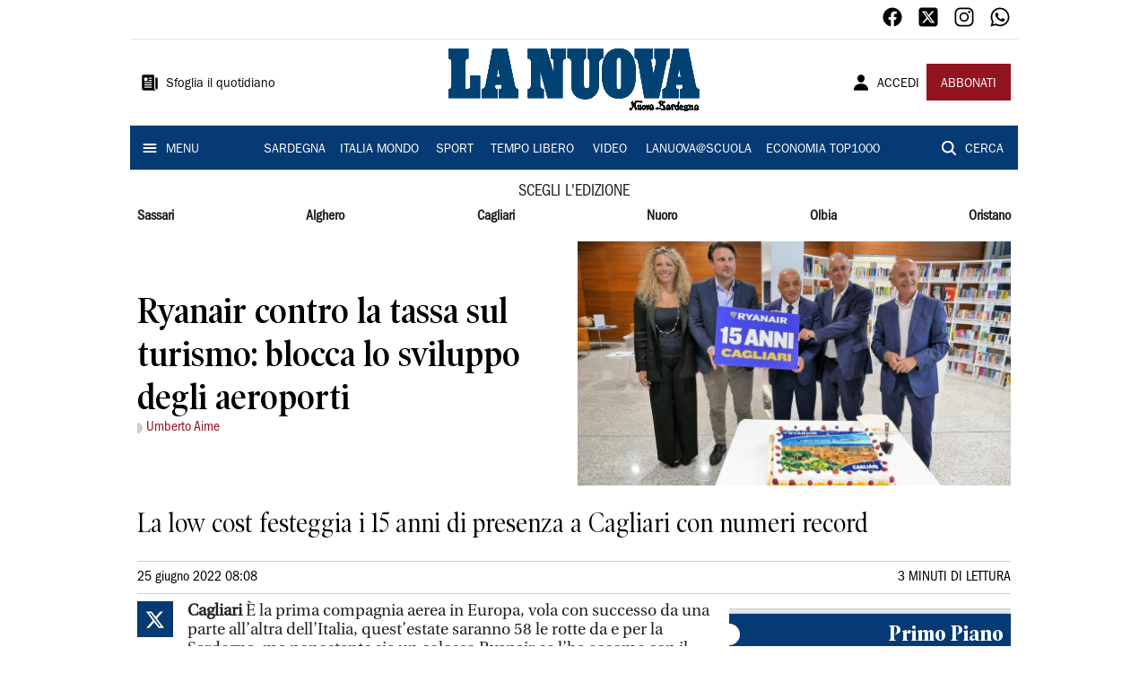

--- FILE ---
content_type: text/html; charset=utf-8
request_url: https://www.lanuovasardegna.it/regione/2022/06/25/news/ryanair-contro-la-tassa-sul-turismo-blocca-lo-sviluppo-degli-aeroporti-1.41535046
body_size: 21449
content:
<!DOCTYPE html><html lang="it"><head><meta charSet="utf-8"/><title>Ryanair contro la tassa sul turismo: blocca lo sviluppo degli aeroporti - La Nuova Sardegna</title><meta name="description" content="La low cost festeggia i 15 anni di presenza a Cagliari con numeri record"/><link rel="canonical" href="https://www.lanuovasardegna.it/regione/2022/06/25/news/ryanair-contro-la-tassa-sul-turismo-blocca-lo-sviluppo-degli-aeroporti-1.41535046"/><meta name="viewport" content="width=device-width, initial-scale=1"/><meta name="theme-color" content="#000000"/><meta property="og:site_name" content="La Nuova Sardegna"/><meta property="og:type" content="article"/><meta property="og:title" content="Ryanair contro la tassa sul turismo: blocca lo sviluppo degli aeroporti"/><meta property="og:description" content="La low cost festeggia i 15 anni di presenza a Cagliari con numeri record"/><meta property="og:image" content="https://api-sites-prd.saegroup.abinsula.com/api/social/image/contentid/policy:1.41535044:1656313260/image/image.jpg"/><meta property="og:url" content="https://www.lanuovasardegna.it/regione/2022/06/25/news/ryanair-contro-la-tassa-sul-turismo-blocca-lo-sviluppo-degli-aeroporti-1.41535046"/><meta name="twitter:card" content="summary_large_image"/><meta name="twitter:image" content="https://api-sites-prd.saegroup.abinsula.com/api/social/image/contentid/policy:1.41535044:1656313260/image/image.jpg"/><meta name="twitter:site" content="@lanuovasardegna"/><meta name="twitter:title" content="Ryanair contro la tassa sul turismo: blocca lo sviluppo degli aeroporti La Nuova Sardegna"/><meta name="twitter:description" content="La low cost festeggia i 15 anni di presenza a Cagliari con numeri record"/><meta name="twitter:url" content="https://www.lanuovasardegna.it/regione/2022/06/25/news/ryanair-contro-la-tassa-sul-turismo-blocca-lo-sviluppo-degli-aeroporti-1.41535046"/><script type="application/ld+json">{"@context":"https://schema.org","@type":"Article","mainEntityOfPage":{"@type":"WebPage","@id":"https://www.lanuovasardegna.it/regione/2022/06/25/news/ryanair-contro-la-tassa-sul-turismo-blocca-lo-sviluppo-degli-aeroporti-1.41535046"},"headline":"Ryanair contro la tassa sul turismo: blocca lo sviluppo degli aeroporti","description":"La low cost festeggia i 15 anni di presenza a Cagliari con numeri record","image":"https://api-sites-prd.saegroup.abinsula.com/api/social/image/contentid/policy:1.41535044:1656313260/image/image.jpg","author":[{"@type":"Person","name":"Umberto Aime"}],"publisher":{"@type":"Organization","name":"La Nuova Sardegna","logo":{"@type":"ImageObject","url":"https://www.lanuovasardegna.it/favicon/android-chrome-192x192.png"}},"datePublished":"2022-06-25T06:08:57Z","dateModified":"2022-06-27T07:01:00Z","isAccessibleForFree":true}</script><meta name="tags" content=""/><meta name="type" content=""/><link rel="preload" as="image" imageSrcSet="https://api-sites-prd.saegroup.abinsula.com/api/media/image/contentid/policy:1.41535044:1656313260/image/image.jpg?f=detail_558&amp;h=720&amp;w=1280&amp;$p$f$h$w=d5eb06a 640w, https://api-sites-prd.saegroup.abinsula.com/api/media/image/contentid/policy:1.41535044:1656313260/image/image.jpg?f=detail_558&amp;h=720&amp;w=1280&amp;$p$f$h$w=d5eb06a 750w, https://api-sites-prd.saegroup.abinsula.com/api/media/image/contentid/policy:1.41535044:1656313260/image/image.jpg?f=detail_558&amp;h=720&amp;w=1280&amp;$p$f$h$w=d5eb06a 828w, https://api-sites-prd.saegroup.abinsula.com/api/media/image/contentid/policy:1.41535044:1656313260/image/image.jpg?f=detail_558&amp;h=720&amp;w=1280&amp;$p$f$h$w=d5eb06a 1080w, https://api-sites-prd.saegroup.abinsula.com/api/media/image/contentid/policy:1.41535044:1656313260/image/image.jpg?f=detail_558&amp;h=720&amp;w=1280&amp;$p$f$h$w=d5eb06a 1200w, https://api-sites-prd.saegroup.abinsula.com/api/media/image/contentid/policy:1.41535044:1656313260/image/image.jpg?f=detail_558&amp;h=720&amp;w=1280&amp;$p$f$h$w=d5eb06a 1920w, https://api-sites-prd.saegroup.abinsula.com/api/media/image/contentid/policy:1.41535044:1656313260/image/image.jpg?f=detail_558&amp;h=720&amp;w=1280&amp;$p$f$h$w=d5eb06a 2048w, https://api-sites-prd.saegroup.abinsula.com/api/media/image/contentid/policy:1.41535044:1656313260/image/image.jpg?f=detail_558&amp;h=720&amp;w=1280&amp;$p$f$h$w=d5eb06a 3840w" imageSizes="100vw"/><meta name="next-head-count" content="22"/><link rel="dns-prefetch" href="https://api-sites-prd.saegroup.abinsula.com"/><link rel="dns-prefetch" href="http://cdn.iubenda.com"/><link rel="preload" href="/fonts/Utopia/Utopia-Regular.otf" as="font" type="font/otf" crossorigin="anonymous"/><link rel="preload" href="/fonts/ITCFranklinGothicStd/ITCFranklinGothicStd-Book.otf" as="font" type="font/otf" crossorigin="anonymous"/><link rel="preload" href="/fonts/ITCFranklinGothicStd/ITC_Franklin_Gothic_Book_Condensed.otf" as="font" type="font/otf" crossorigin="anonymous"/><link rel="preload" href="/fonts/PoynterOldstyleDisplay/PoynterOldstyleDisplay-SemiBold.ttf" as="font" type="font/ttf" crossorigin="anonymous"/><link rel="preload" href="/fonts/PoynterOldstyleDisplay/PoynterOldstyleDisplay-NarRoman.ttf" as="font" type="font/ttf" crossorigin="anonymous"/><link rel="preload" href="/fonts/PoynterOldstyleDisplay/PoynterOldstyleDisplay-NarSemiBd.ttf" as="font" type="font/ttf" crossorigin="anonymous"/><link rel="preload" href="/fonts/PoynterOldstyleDisplay/PoynterOldstyleDisplay-NarBold.ttf" as="font" type="font/ttf" crossorigin="anonymous"/><link rel="preload" as="style" href="https://assets.evolutionadv.it/lanuovasardegna_it/lanuovasardegna_it_CLS.css"/><link rel="preload" as="style" href="/vendor/cls.css"/><meta name="theme-color" content="#063A74"/><link rel="shortcut icon" href="/favicon/favicon.ico"/><link rel="apple-touch-icon" sizes="180x180" href="/favicon/apple-touch-icon.png"/><link rel="icon" type="image/png" sizes="32x32" href="/favicon/favicon-32x32.png"/><link rel="icon" type="image/png" sizes="16x16" href="/favicon/favicon-16x16.png"/><link rel="manifest" href="/favicon/site.webmanifest"/><link rel="manifest" href="/favicon/browserconfig.xml"/><meta name="msapplication-TileColor" content="#da532c"/><meta name="theme-color" content="#ffffff"/><meta name="next-font-preconnect"/><link rel="preload" href="/_next/static/css/d012f1ba6bf572db.css" as="style"/><link rel="stylesheet" href="/_next/static/css/d012f1ba6bf572db.css" data-n-g=""/><noscript data-n-css=""></noscript><script defer="" nomodule="" src="/_next/static/chunks/polyfills-5cd94c89d3acac5f.js"></script><script defer="" src="/_next/static/chunks/c7773329.c315a112812126f7.js"></script><script defer="" src="/_next/static/chunks/7739-330e63c538651960.js"></script><script defer="" src="/_next/static/chunks/4257-41167747ae19b385.js"></script><script defer="" src="/_next/static/chunks/1264-7a70b19481011be2.js"></script><script defer="" src="/_next/static/chunks/3500.0f404e128aaf0425.js"></script><script defer="" src="/_next/static/chunks/4860.7d2b5f2493af63ea.js"></script><script defer="" src="/_next/static/chunks/8230.a5dd9fb797c613d8.js"></script><script defer="" src="/_next/static/chunks/7525-e415a64225f7ae98.js"></script><script defer="" src="/_next/static/chunks/2349-b3aeee4d8ee2f532.js"></script><script defer="" src="/_next/static/chunks/4312-6e10f9c0fec0db01.js"></script><script defer="" src="/_next/static/chunks/9669-49abdba803541e70.js"></script><script defer="" src="/_next/static/chunks/7875-6c375dcd0a4bcd72.js"></script><script defer="" src="/_next/static/chunks/6066-a0458d85fa319e59.js"></script><script defer="" src="/_next/static/chunks/7720-e2185539e45b32ae.js"></script><script defer="" src="/_next/static/chunks/5561-430f2351bb3a1997.js"></script><script defer="" src="/_next/static/chunks/2811-0744311c6adb6f49.js"></script><script defer="" src="/_next/static/chunks/9273-eb8f126b7e2a436b.js"></script><script defer="" src="/_next/static/chunks/8136-21294d4c1072d0c0.js"></script><script defer="" src="/_next/static/chunks/2740-2c81eae8e738a2ae.js"></script><script defer="" src="/_next/static/chunks/5145.dcbe26c90d90fde2.js"></script><script defer="" src="/_next/static/chunks/8547.7a242ce3a7945cde.js"></script><script defer="" src="/_next/static/chunks/965.3d114b00d965fb6d.js"></script><script defer="" src="/_next/static/chunks/5744.9af79a581d04f600.js"></script><script src="/_next/static/chunks/webpack-0860f34e07eaa52d.js" defer=""></script><script src="/_next/static/chunks/framework-9cf46cf0fe8d1146.js" defer=""></script><script src="/_next/static/chunks/main-d07e08b5bb7411a4.js" defer=""></script><script src="/_next/static/chunks/pages/_app-6c3c72b1f8ddfb09.js" defer=""></script><script src="/_next/static/chunks/pages/%5Bedition%5D/%5Bsection%5D/%5B...slug%5D-52191bcabf2d6880.js" defer=""></script><script src="/_next/static/6YR8p-xLzuqETGwki_l0c/_buildManifest.js" defer=""></script><script src="/_next/static/6YR8p-xLzuqETGwki_l0c/_ssgManifest.js" defer=""></script><script src="/_next/static/6YR8p-xLzuqETGwki_l0c/_middlewareManifest.js" defer=""></script></head><body><div id="__next"><div id="adv-Position3"></div><div id="adv-Top"></div><style data-emotion="css 4niht">.css-4niht{width:100%;margin-left:auto;box-sizing:border-box;margin-right:auto;display:block;background-color:#ffffff;}@media (min-width:990px){.css-4niht{max-width:990px;}}</style><header class="MuiContainer-root MuiContainer-maxWidthLg MuiContainer-disableGutters css-4niht"><h1 style="margin:0;height:1px;width:1px;position:absolute;clip:rect(0,0,0,0);overflow:hidden">La Nuova Sardegna</h1><style data-emotion="css gmrggp">.css-gmrggp{display:-webkit-box;display:-webkit-flex;display:-ms-flexbox;display:flex;-webkit-flex-direction:row;-ms-flex-direction:row;flex-direction:row;-webkit-align-items:center;-webkit-box-align:center;-ms-flex-align:center;align-items:center;border-bottom:1px solid;border-color:#e6e6e6;-webkit-box-flex-wrap:wrap;-webkit-flex-wrap:wrap;-ms-flex-wrap:wrap;flex-wrap:wrap;height:44px;padding-left:8px;padding-right:8px;}</style><div class="MuiStack-root css-gmrggp"><style data-emotion="css dintrd">.css-dintrd{width:25%;-webkit-box-pack:start;-ms-flex-pack:start;-webkit-justify-content:flex-start;justify-content:flex-start;-webkit-align-items:center;-webkit-box-align:center;-ms-flex-align:center;align-items:center;display:-webkit-box;display:-webkit-flex;display:-ms-flexbox;display:flex;}</style><div class="MuiBox-root css-dintrd"></div><style data-emotion="css o0q02a">.css-o0q02a{width:50%;-webkit-box-pack:center;-ms-flex-pack:center;-webkit-justify-content:center;justify-content:center;-webkit-align-items:center;-webkit-box-align:center;-ms-flex-align:center;align-items:center;display:-webkit-box;display:-webkit-flex;display:-ms-flexbox;display:flex;}</style><div class="MuiBox-root css-o0q02a"></div><style data-emotion="css 1axztkq">.css-1axztkq{width:25%;-webkit-box-pack:end;-ms-flex-pack:end;-webkit-justify-content:flex-end;justify-content:flex-end;-webkit-align-items:center;-webkit-box-align:center;-ms-flex-align:center;align-items:center;display:-webkit-box;display:-webkit-flex;display:-ms-flexbox;display:flex;}</style><div class="MuiBox-root css-1axztkq"><style data-emotion="css 1t62lt9">.css-1t62lt9{display:-webkit-box;display:-webkit-flex;display:-ms-flexbox;display:flex;-webkit-flex-direction:row;-ms-flex-direction:row;flex-direction:row;}.css-1t62lt9>:not(style)+:not(style){margin:0;margin-left:16px;}</style><div class="MuiStack-root css-1t62lt9"><a style="text-decoration:none" href="https://www.facebook.com/lanuovasardegna" target="_self"><svg stroke="currentColor" fill="currentColor" stroke-width="0" viewBox="0 0 512 512" color="black" font-size="24" style="color:black" height="1em" width="1em" xmlns="http://www.w3.org/2000/svg"><path fill-rule="evenodd" d="M480 257.35c0-123.7-100.3-224-224-224s-224 100.3-224 224c0 111.8 81.9 204.47 189 221.29V322.12h-56.89v-64.77H221V208c0-56.13 33.45-87.16 84.61-87.16 24.51 0 50.15 4.38 50.15 4.38v55.13H327.5c-27.81 0-36.51 17.26-36.51 35v42h62.12l-9.92 64.77H291v156.54c107.1-16.81 189-109.48 189-221.31z"></path></svg></a><a style="text-decoration:none" href="https://twitter.com/lanuovasardegna" target="_self"><svg stroke="currentColor" fill="currentColor" stroke-width="0" viewBox="0 0 448 512" color="black" font-size="24" style="color:black" height="1em" width="1em" xmlns="http://www.w3.org/2000/svg"><path d="M64 32C28.7 32 0 60.7 0 96V416c0 35.3 28.7 64 64 64H384c35.3 0 64-28.7 64-64V96c0-35.3-28.7-64-64-64H64zm297.1 84L257.3 234.6 379.4 396H283.8L209 298.1 123.3 396H75.8l111-126.9L69.7 116h98l67.7 89.5L313.6 116h47.5zM323.3 367.6L153.4 142.9H125.1L296.9 367.6h26.3z"></path></svg></a><a style="text-decoration:none" href="https://www.instagram.com/lanuovasardegna/" target="_self"><svg stroke="currentColor" fill="currentColor" stroke-width="0" viewBox="0 0 512 512" color="black" font-size="24" style="color:black" height="1em" width="1em" xmlns="http://www.w3.org/2000/svg"><path d="M349.33 69.33a93.62 93.62 0 0193.34 93.34v186.66a93.62 93.62 0 01-93.34 93.34H162.67a93.62 93.62 0 01-93.34-93.34V162.67a93.62 93.62 0 0193.34-93.34h186.66m0-37.33H162.67C90.8 32 32 90.8 32 162.67v186.66C32 421.2 90.8 480 162.67 480h186.66C421.2 480 480 421.2 480 349.33V162.67C480 90.8 421.2 32 349.33 32z"></path><path d="M377.33 162.67a28 28 0 1128-28 27.94 27.94 0 01-28 28zM256 181.33A74.67 74.67 0 11181.33 256 74.75 74.75 0 01256 181.33m0-37.33a112 112 0 10112 112 112 112 0 00-112-112z"></path></svg></a><a style="text-decoration:none" href="https://whatsapp.com/channel/0029VaDGcL06mYPIPQkXb42b" target="_self"><svg stroke="currentColor" fill="currentColor" stroke-width="0" viewBox="0 0 512 512" color="black" font-size="24" style="color:black" height="1em" width="1em" xmlns="http://www.w3.org/2000/svg"><path fill-rule="evenodd" d="M414.73 97.1A222.14 222.14 0 00256.94 32C134 32 33.92 131.58 33.87 254a220.61 220.61 0 0029.78 111L32 480l118.25-30.87a223.63 223.63 0 00106.6 27h.09c122.93 0 223-99.59 223.06-222A220.18 220.18 0 00414.73 97.1zM256.94 438.66h-.08a185.75 185.75 0 01-94.36-25.72l-6.77-4-70.17 18.32 18.73-68.09-4.41-7A183.46 183.46 0 0171.53 254c0-101.73 83.21-184.5 185.48-184.5a185 185 0 01185.33 184.64c-.04 101.74-83.21 184.52-185.4 184.52zm101.69-138.19c-5.57-2.78-33-16.2-38.08-18.05s-8.83-2.78-12.54 2.78-14.4 18-17.65 21.75-6.5 4.16-12.07 1.38-23.54-8.63-44.83-27.53c-16.57-14.71-27.75-32.87-31-38.42s-.35-8.56 2.44-11.32c2.51-2.49 5.57-6.48 8.36-9.72s3.72-5.56 5.57-9.26.93-6.94-.46-9.71-12.54-30.08-17.18-41.19c-4.53-10.82-9.12-9.35-12.54-9.52-3.25-.16-7-.2-10.69-.2a20.53 20.53 0 00-14.86 6.94c-5.11 5.56-19.51 19-19.51 46.28s20 53.68 22.76 57.38 39.3 59.73 95.21 83.76a323.11 323.11 0 0031.78 11.68c13.35 4.22 25.5 3.63 35.1 2.2 10.71-1.59 33-13.42 37.63-26.38s4.64-24.06 3.25-26.37-5.11-3.71-10.69-6.48z"></path></svg></a></div></div></div><style data-emotion="css kk4ivl">.css-kk4ivl{display:-webkit-box;display:-webkit-flex;display:-ms-flexbox;display:flex;-webkit-flex-direction:row;-ms-flex-direction:row;flex-direction:row;-webkit-align-items:center;-webkit-box-align:center;-ms-flex-align:center;align-items:center;border-bottom:1px solid;border-color:#e6e6e6;height:96px;padding-left:8px;padding-right:8px;}</style><div class="MuiStack-root css-kk4ivl"><div class="MuiBox-root css-dintrd"><style data-emotion="css os8vzk">.css-os8vzk{font-family:ITCFranklinGothicStd-Book,Franklin_Gothic_Book,PoynterOldstyleDisplay-SemiBold,PoynterOldstyleDisplay-NarSemiBd,PoynterOldstyleDisplay-NarRoman,PoynterOldstyleDisplay-NarBold,Utopia-Regular;font-weight:500;font-size:0.875rem;line-height:1.75;text-transform:uppercase;min-width:64px;padding:6px 8px;border-radius:4px;-webkit-transition:background-color 250ms cubic-bezier(0.4, 0, 0.2, 1) 0ms,box-shadow 250ms cubic-bezier(0.4, 0, 0.2, 1) 0ms,border-color 250ms cubic-bezier(0.4, 0, 0.2, 1) 0ms,color 250ms cubic-bezier(0.4, 0, 0.2, 1) 0ms;transition:background-color 250ms cubic-bezier(0.4, 0, 0.2, 1) 0ms,box-shadow 250ms cubic-bezier(0.4, 0, 0.2, 1) 0ms,border-color 250ms cubic-bezier(0.4, 0, 0.2, 1) 0ms,color 250ms cubic-bezier(0.4, 0, 0.2, 1) 0ms;color:#000000;box-shadow:none;font-family:ITCFranklinGothicStd-Book;border-radius:0;}.css-os8vzk:hover{-webkit-text-decoration:none;text-decoration:none;background-color:rgba(0, 0, 0, 0.04);}@media (hover: none){.css-os8vzk:hover{background-color:transparent;}}.css-os8vzk.Mui-disabled{color:rgba(0, 0, 0, 0.26);}.css-os8vzk:hover{box-shadow:none;}.css-os8vzk.Mui-focusVisible{box-shadow:none;}.css-os8vzk:active{box-shadow:none;}.css-os8vzk.Mui-disabled{box-shadow:none;}</style><style data-emotion="css cwwmzq">.css-cwwmzq{display:-webkit-inline-box;display:-webkit-inline-flex;display:-ms-inline-flexbox;display:inline-flex;-webkit-align-items:center;-webkit-box-align:center;-ms-flex-align:center;align-items:center;-webkit-box-pack:center;-ms-flex-pack:center;-webkit-justify-content:center;justify-content:center;position:relative;box-sizing:border-box;-webkit-tap-highlight-color:transparent;background-color:transparent;outline:0;border:0;margin:0;border-radius:0;padding:0;cursor:pointer;-webkit-user-select:none;-moz-user-select:none;-ms-user-select:none;user-select:none;vertical-align:middle;-moz-appearance:none;-webkit-appearance:none;-webkit-text-decoration:none;text-decoration:none;color:inherit;font-family:ITCFranklinGothicStd-Book,Franklin_Gothic_Book,PoynterOldstyleDisplay-SemiBold,PoynterOldstyleDisplay-NarSemiBd,PoynterOldstyleDisplay-NarRoman,PoynterOldstyleDisplay-NarBold,Utopia-Regular;font-weight:500;font-size:0.875rem;line-height:1.75;text-transform:uppercase;min-width:64px;padding:6px 8px;border-radius:4px;-webkit-transition:background-color 250ms cubic-bezier(0.4, 0, 0.2, 1) 0ms,box-shadow 250ms cubic-bezier(0.4, 0, 0.2, 1) 0ms,border-color 250ms cubic-bezier(0.4, 0, 0.2, 1) 0ms,color 250ms cubic-bezier(0.4, 0, 0.2, 1) 0ms;transition:background-color 250ms cubic-bezier(0.4, 0, 0.2, 1) 0ms,box-shadow 250ms cubic-bezier(0.4, 0, 0.2, 1) 0ms,border-color 250ms cubic-bezier(0.4, 0, 0.2, 1) 0ms,color 250ms cubic-bezier(0.4, 0, 0.2, 1) 0ms;color:#000000;box-shadow:none;font-family:ITCFranklinGothicStd-Book;border-radius:0;}.css-cwwmzq::-moz-focus-inner{border-style:none;}.css-cwwmzq.Mui-disabled{pointer-events:none;cursor:default;}@media print{.css-cwwmzq{-webkit-print-color-adjust:exact;color-adjust:exact;}}.css-cwwmzq:hover{-webkit-text-decoration:none;text-decoration:none;background-color:rgba(0, 0, 0, 0.04);}@media (hover: none){.css-cwwmzq:hover{background-color:transparent;}}.css-cwwmzq.Mui-disabled{color:rgba(0, 0, 0, 0.26);}.css-cwwmzq:hover{box-shadow:none;}.css-cwwmzq.Mui-focusVisible{box-shadow:none;}.css-cwwmzq:active{box-shadow:none;}.css-cwwmzq.Mui-disabled{box-shadow:none;}</style><button class="MuiButtonBase-root MuiButton-root MuiButton-text MuiButton-textBlack MuiButton-sizeMedium MuiButton-textSizeMedium MuiButton-disableElevation MuiButton-root MuiButton-text MuiButton-textBlack MuiButton-sizeMedium MuiButton-textSizeMedium MuiButton-disableElevation css-cwwmzq" tabindex="0" type="button"><style data-emotion="css 1l6c7y9">.css-1l6c7y9{display:inherit;margin-right:8px;margin-left:-4px;}.css-1l6c7y9>*:nth-of-type(1){font-size:20px;}</style><span class="MuiButton-startIcon MuiButton-iconSizeMedium css-1l6c7y9"><svg stroke="currentColor" fill="currentColor" stroke-width="0" viewBox="0 0 512 512" height="1em" width="1em" xmlns="http://www.w3.org/2000/svg"><path d="M439.91 112h-23.82a.09.09 0 00-.09.09V416a32 32 0 0032 32 32 32 0 0032-32V152.09A40.09 40.09 0 00439.91 112z"></path><path d="M384 416V72a40 40 0 00-40-40H72a40 40 0 00-40 40v352a56 56 0 0056 56h342.85a1.14 1.14 0 001.15-1.15 1.14 1.14 0 00-.85-1.1A64.11 64.11 0 01384 416zM96 128a16 16 0 0116-16h64a16 16 0 0116 16v64a16 16 0 01-16 16h-64a16 16 0 01-16-16zm208 272H112.45c-8.61 0-16-6.62-16.43-15.23A16 16 0 01112 368h191.55c8.61 0 16 6.62 16.43 15.23A16 16 0 01304 400zm0-64H112.45c-8.61 0-16-6.62-16.43-15.23A16 16 0 01112 304h191.55c8.61 0 16 6.62 16.43 15.23A16 16 0 01304 336zm0-64H112.45c-8.61 0-16-6.62-16.43-15.23A16 16 0 01112 240h191.55c8.61 0 16 6.62 16.43 15.23A16 16 0 01304 272zm0-64h-63.55c-8.61 0-16-6.62-16.43-15.23A16 16 0 01240 176h63.55c8.61 0 16 6.62 16.43 15.23A16 16 0 01304 208zm0-64h-63.55c-8.61 0-16-6.62-16.43-15.23A16 16 0 01240 112h63.55c8.61 0 16 6.62 16.43 15.23A16 16 0 01304 144z"></path></svg></span><style data-emotion="css 4md08z">.css-4md08z{margin:0;font-family:ITCFranklinGothicStd-Book,Franklin_Gothic_Book,PoynterOldstyleDisplay-SemiBold,PoynterOldstyleDisplay-NarSemiBd,PoynterOldstyleDisplay-NarRoman,PoynterOldstyleDisplay-NarBold,Utopia-Regular;font-weight:500;font-size:0.875rem;line-height:1.75;text-transform:uppercase;font-family:PoynterOldstyleDisplay-NarRoman;margin-bottom:0px;margin-top:5px;font-family:ITCFranklinGothicStd-Book;text-transform:none;-webkit-text-decoration:none;text-decoration:none;}</style><a class="MuiTypography-root MuiTypography-button css-4md08z" href="https://webreader-prd.saegroup.abinsula.com/LNNS">Sfoglia il quotidiano</a></button></div><div class="MuiBox-root css-o0q02a"><a style="text-decoration:none" href="https://www.lanuovasardegna.it" target="_self"></a></div><div class="MuiBox-root css-1axztkq"><style data-emotion="css 1ialerq">.css-1ialerq{display:-webkit-box;display:-webkit-flex;display:-ms-flexbox;display:flex;-webkit-flex-direction:row;-ms-flex-direction:row;flex-direction:row;-webkit-align-items:center;-webkit-box-align:center;-ms-flex-align:center;align-items:center;-webkit-box-pack:justify;-webkit-justify-content:space-between;justify-content:space-between;}</style><div class="MuiStack-root css-1ialerq"><button class="MuiButtonBase-root MuiButton-root MuiButton-text MuiButton-textBlack MuiButton-sizeMedium MuiButton-textSizeMedium MuiButton-disableElevation MuiButton-root MuiButton-text MuiButton-textBlack MuiButton-sizeMedium MuiButton-textSizeMedium MuiButton-disableElevation css-cwwmzq" tabindex="0" type="button"><span class="MuiButton-startIcon MuiButton-iconSizeMedium css-1l6c7y9"><svg stroke="currentColor" fill="currentColor" stroke-width="0" viewBox="0 0 512 512" height="1em" width="1em" xmlns="http://www.w3.org/2000/svg"><path d="M332.64 64.58C313.18 43.57 286 32 256 32c-30.16 0-57.43 11.5-76.8 32.38-19.58 21.11-29.12 49.8-26.88 80.78C156.76 206.28 203.27 256 256 256s99.16-49.71 103.67-110.82c2.27-30.7-7.33-59.33-27.03-80.6zM432 480H80a31 31 0 01-24.2-11.13c-6.5-7.77-9.12-18.38-7.18-29.11C57.06 392.94 83.4 353.61 124.8 326c36.78-24.51 83.37-38 131.2-38s94.42 13.5 131.2 38c41.4 27.6 67.74 66.93 76.18 113.75 1.94 10.73-.68 21.34-7.18 29.11A31 31 0 01432 480z"></path></svg></span><a class="MuiTypography-root MuiTypography-button css-4md08z" href="/api/auth/login?returnTo=/regione/2022/06/25/news/ryanair-contro-la-tassa-sul-turismo-blocca-lo-sviluppo-degli-aeroporti-1.41535046">ACCEDI</a></button><style data-emotion="css 1ab13xs">.css-1ab13xs{font-family:ITCFranklinGothicStd-Book,Franklin_Gothic_Book,PoynterOldstyleDisplay-SemiBold,PoynterOldstyleDisplay-NarSemiBd,PoynterOldstyleDisplay-NarRoman,PoynterOldstyleDisplay-NarBold,Utopia-Regular;font-weight:500;font-size:0.875rem;line-height:1.75;text-transform:uppercase;min-width:64px;padding:6px 16px;border-radius:4px;-webkit-transition:background-color 250ms cubic-bezier(0.4, 0, 0.2, 1) 0ms,box-shadow 250ms cubic-bezier(0.4, 0, 0.2, 1) 0ms,border-color 250ms cubic-bezier(0.4, 0, 0.2, 1) 0ms,color 250ms cubic-bezier(0.4, 0, 0.2, 1) 0ms;transition:background-color 250ms cubic-bezier(0.4, 0, 0.2, 1) 0ms,box-shadow 250ms cubic-bezier(0.4, 0, 0.2, 1) 0ms,border-color 250ms cubic-bezier(0.4, 0, 0.2, 1) 0ms,color 250ms cubic-bezier(0.4, 0, 0.2, 1) 0ms;color:#fff;background-color:#921421;box-shadow:0px 3px 1px -2px rgba(0,0,0,0.2),0px 2px 2px 0px rgba(0,0,0,0.14),0px 1px 5px 0px rgba(0,0,0,0.12);box-shadow:none;font-family:ITCFranklinGothicStd-Book;border-radius:0;}.css-1ab13xs:hover{-webkit-text-decoration:none;text-decoration:none;background-color:rgb(102, 14, 23);box-shadow:0px 2px 4px -1px rgba(0,0,0,0.2),0px 4px 5px 0px rgba(0,0,0,0.14),0px 1px 10px 0px rgba(0,0,0,0.12);}@media (hover: none){.css-1ab13xs:hover{background-color:#921421;}}.css-1ab13xs:active{box-shadow:0px 5px 5px -3px rgba(0,0,0,0.2),0px 8px 10px 1px rgba(0,0,0,0.14),0px 3px 14px 2px rgba(0,0,0,0.12);}.css-1ab13xs.Mui-focusVisible{box-shadow:0px 3px 5px -1px rgba(0,0,0,0.2),0px 6px 10px 0px rgba(0,0,0,0.14),0px 1px 18px 0px rgba(0,0,0,0.12);}.css-1ab13xs.Mui-disabled{color:rgba(0, 0, 0, 0.26);box-shadow:none;background-color:rgba(0, 0, 0, 0.12);}.css-1ab13xs:hover{box-shadow:none;}.css-1ab13xs.Mui-focusVisible{box-shadow:none;}.css-1ab13xs:active{box-shadow:none;}.css-1ab13xs.Mui-disabled{box-shadow:none;}</style><style data-emotion="css 8iu28r">.css-8iu28r{display:-webkit-inline-box;display:-webkit-inline-flex;display:-ms-inline-flexbox;display:inline-flex;-webkit-align-items:center;-webkit-box-align:center;-ms-flex-align:center;align-items:center;-webkit-box-pack:center;-ms-flex-pack:center;-webkit-justify-content:center;justify-content:center;position:relative;box-sizing:border-box;-webkit-tap-highlight-color:transparent;background-color:transparent;outline:0;border:0;margin:0;border-radius:0;padding:0;cursor:pointer;-webkit-user-select:none;-moz-user-select:none;-ms-user-select:none;user-select:none;vertical-align:middle;-moz-appearance:none;-webkit-appearance:none;-webkit-text-decoration:none;text-decoration:none;color:inherit;font-family:ITCFranklinGothicStd-Book,Franklin_Gothic_Book,PoynterOldstyleDisplay-SemiBold,PoynterOldstyleDisplay-NarSemiBd,PoynterOldstyleDisplay-NarRoman,PoynterOldstyleDisplay-NarBold,Utopia-Regular;font-weight:500;font-size:0.875rem;line-height:1.75;text-transform:uppercase;min-width:64px;padding:6px 16px;border-radius:4px;-webkit-transition:background-color 250ms cubic-bezier(0.4, 0, 0.2, 1) 0ms,box-shadow 250ms cubic-bezier(0.4, 0, 0.2, 1) 0ms,border-color 250ms cubic-bezier(0.4, 0, 0.2, 1) 0ms,color 250ms cubic-bezier(0.4, 0, 0.2, 1) 0ms;transition:background-color 250ms cubic-bezier(0.4, 0, 0.2, 1) 0ms,box-shadow 250ms cubic-bezier(0.4, 0, 0.2, 1) 0ms,border-color 250ms cubic-bezier(0.4, 0, 0.2, 1) 0ms,color 250ms cubic-bezier(0.4, 0, 0.2, 1) 0ms;color:#fff;background-color:#921421;box-shadow:0px 3px 1px -2px rgba(0,0,0,0.2),0px 2px 2px 0px rgba(0,0,0,0.14),0px 1px 5px 0px rgba(0,0,0,0.12);box-shadow:none;font-family:ITCFranklinGothicStd-Book;border-radius:0;}.css-8iu28r::-moz-focus-inner{border-style:none;}.css-8iu28r.Mui-disabled{pointer-events:none;cursor:default;}@media print{.css-8iu28r{-webkit-print-color-adjust:exact;color-adjust:exact;}}.css-8iu28r:hover{-webkit-text-decoration:none;text-decoration:none;background-color:rgb(102, 14, 23);box-shadow:0px 2px 4px -1px rgba(0,0,0,0.2),0px 4px 5px 0px rgba(0,0,0,0.14),0px 1px 10px 0px rgba(0,0,0,0.12);}@media (hover: none){.css-8iu28r:hover{background-color:#921421;}}.css-8iu28r:active{box-shadow:0px 5px 5px -3px rgba(0,0,0,0.2),0px 8px 10px 1px rgba(0,0,0,0.14),0px 3px 14px 2px rgba(0,0,0,0.12);}.css-8iu28r.Mui-focusVisible{box-shadow:0px 3px 5px -1px rgba(0,0,0,0.2),0px 6px 10px 0px rgba(0,0,0,0.14),0px 1px 18px 0px rgba(0,0,0,0.12);}.css-8iu28r.Mui-disabled{color:rgba(0, 0, 0, 0.26);box-shadow:none;background-color:rgba(0, 0, 0, 0.12);}.css-8iu28r:hover{box-shadow:none;}.css-8iu28r.Mui-focusVisible{box-shadow:none;}.css-8iu28r:active{box-shadow:none;}.css-8iu28r.Mui-disabled{box-shadow:none;}</style><button class="MuiButtonBase-root MuiButton-root MuiButton-contained MuiButton-containedSecondary MuiButton-sizeMedium MuiButton-containedSizeMedium MuiButton-disableElevation MuiButton-root MuiButton-contained MuiButton-containedSecondary MuiButton-sizeMedium MuiButton-containedSizeMedium MuiButton-disableElevation css-8iu28r" tabindex="0" type="button"><a class="MuiTypography-root MuiTypography-button css-4md08z" href="https://paywall-crm-prd.saegroup.abinsula.com/la-nuova-sardegna/abbonamenti">ABBONATI</a></button></div></div></div><style data-emotion="css 131k5dz">.css-131k5dz{display:-webkit-box;display:-webkit-flex;display:-ms-flexbox;display:flex;-webkit-flex-direction:row;-ms-flex-direction:row;flex-direction:row;-webkit-box-pack:justify;-webkit-justify-content:space-between;justify-content:space-between;-webkit-align-items:center;-webkit-box-align:center;-ms-flex-align:center;align-items:center;border-bottom:1px solid;border-color:#e6e6e6;background-color:#063A74;padding:8px;padding-top:4px;padding-bottom:4px;}</style><nav class="MuiStack-root css-131k5dz"><style data-emotion="css mjijkf">.css-mjijkf{font-family:ITCFranklinGothicStd-Book,Franklin_Gothic_Book,PoynterOldstyleDisplay-SemiBold,PoynterOldstyleDisplay-NarSemiBd,PoynterOldstyleDisplay-NarRoman,PoynterOldstyleDisplay-NarBold,Utopia-Regular;font-weight:500;font-size:0.875rem;line-height:1.75;text-transform:uppercase;min-width:64px;padding:6px 8px;border-radius:4px;-webkit-transition:background-color 250ms cubic-bezier(0.4, 0, 0.2, 1) 0ms,box-shadow 250ms cubic-bezier(0.4, 0, 0.2, 1) 0ms,border-color 250ms cubic-bezier(0.4, 0, 0.2, 1) 0ms,color 250ms cubic-bezier(0.4, 0, 0.2, 1) 0ms;transition:background-color 250ms cubic-bezier(0.4, 0, 0.2, 1) 0ms,box-shadow 250ms cubic-bezier(0.4, 0, 0.2, 1) 0ms,border-color 250ms cubic-bezier(0.4, 0, 0.2, 1) 0ms,color 250ms cubic-bezier(0.4, 0, 0.2, 1) 0ms;color:#ffffff;box-shadow:none;font-family:ITCFranklinGothicStd-Book;border-radius:0;}.css-mjijkf:hover{-webkit-text-decoration:none;text-decoration:none;background-color:rgba(255, 255, 255, 0.04);}@media (hover: none){.css-mjijkf:hover{background-color:transparent;}}.css-mjijkf.Mui-disabled{color:rgba(0, 0, 0, 0.26);}.css-mjijkf:hover{box-shadow:none;}.css-mjijkf.Mui-focusVisible{box-shadow:none;}.css-mjijkf:active{box-shadow:none;}.css-mjijkf.Mui-disabled{box-shadow:none;}</style><style data-emotion="css 1vmsc13">.css-1vmsc13{display:-webkit-inline-box;display:-webkit-inline-flex;display:-ms-inline-flexbox;display:inline-flex;-webkit-align-items:center;-webkit-box-align:center;-ms-flex-align:center;align-items:center;-webkit-box-pack:center;-ms-flex-pack:center;-webkit-justify-content:center;justify-content:center;position:relative;box-sizing:border-box;-webkit-tap-highlight-color:transparent;background-color:transparent;outline:0;border:0;margin:0;border-radius:0;padding:0;cursor:pointer;-webkit-user-select:none;-moz-user-select:none;-ms-user-select:none;user-select:none;vertical-align:middle;-moz-appearance:none;-webkit-appearance:none;-webkit-text-decoration:none;text-decoration:none;color:inherit;font-family:ITCFranklinGothicStd-Book,Franklin_Gothic_Book,PoynterOldstyleDisplay-SemiBold,PoynterOldstyleDisplay-NarSemiBd,PoynterOldstyleDisplay-NarRoman,PoynterOldstyleDisplay-NarBold,Utopia-Regular;font-weight:500;font-size:0.875rem;line-height:1.75;text-transform:uppercase;min-width:64px;padding:6px 8px;border-radius:4px;-webkit-transition:background-color 250ms cubic-bezier(0.4, 0, 0.2, 1) 0ms,box-shadow 250ms cubic-bezier(0.4, 0, 0.2, 1) 0ms,border-color 250ms cubic-bezier(0.4, 0, 0.2, 1) 0ms,color 250ms cubic-bezier(0.4, 0, 0.2, 1) 0ms;transition:background-color 250ms cubic-bezier(0.4, 0, 0.2, 1) 0ms,box-shadow 250ms cubic-bezier(0.4, 0, 0.2, 1) 0ms,border-color 250ms cubic-bezier(0.4, 0, 0.2, 1) 0ms,color 250ms cubic-bezier(0.4, 0, 0.2, 1) 0ms;color:#ffffff;box-shadow:none;font-family:ITCFranklinGothicStd-Book;border-radius:0;}.css-1vmsc13::-moz-focus-inner{border-style:none;}.css-1vmsc13.Mui-disabled{pointer-events:none;cursor:default;}@media print{.css-1vmsc13{-webkit-print-color-adjust:exact;color-adjust:exact;}}.css-1vmsc13:hover{-webkit-text-decoration:none;text-decoration:none;background-color:rgba(255, 255, 255, 0.04);}@media (hover: none){.css-1vmsc13:hover{background-color:transparent;}}.css-1vmsc13.Mui-disabled{color:rgba(0, 0, 0, 0.26);}.css-1vmsc13:hover{box-shadow:none;}.css-1vmsc13.Mui-focusVisible{box-shadow:none;}.css-1vmsc13:active{box-shadow:none;}.css-1vmsc13.Mui-disabled{box-shadow:none;}</style><button class="MuiButtonBase-root MuiButton-root MuiButton-text MuiButton-textWhite MuiButton-sizeMedium MuiButton-textSizeMedium MuiButton-disableElevation MuiButton-root MuiButton-text MuiButton-textWhite MuiButton-sizeMedium MuiButton-textSizeMedium MuiButton-disableElevation css-1vmsc13" tabindex="0" type="button"><span class="MuiButton-startIcon MuiButton-iconSizeMedium css-1l6c7y9"><svg stroke="currentColor" fill="currentColor" stroke-width="0" viewBox="0 0 512 512" height="1em" width="1em" xmlns="http://www.w3.org/2000/svg"><path fill="none" stroke-linecap="round" stroke-miterlimit="10" stroke-width="48" d="M88 152h336M88 256h336M88 360h336"></path></svg></span><style data-emotion="css jihdyu">.css-jihdyu{margin:0;font-family:ITCFranklinGothicStd-Book,Franklin_Gothic_Book,PoynterOldstyleDisplay-SemiBold,PoynterOldstyleDisplay-NarSemiBd,PoynterOldstyleDisplay-NarRoman,PoynterOldstyleDisplay-NarBold,Utopia-Regular;font-weight:500;font-size:0.875rem;line-height:1.75;text-transform:uppercase;font-family:PoynterOldstyleDisplay-NarRoman;margin-bottom:0px;margin-top:5px;font-family:ITCFranklinGothicStd-Book;text-transform:none;}</style><span class="MuiTypography-root MuiTypography-button css-jihdyu">MENU</span></button><style data-emotion="css dk2d2">.css-dk2d2{-webkit-box-flex:1;-webkit-flex-grow:1;-ms-flex-positive:1;flex-grow:1;display:-webkit-box;display:-webkit-flex;display:-ms-flexbox;display:flex;-webkit-box-flex-wrap:wrap;-webkit-flex-wrap:wrap;-ms-flex-wrap:wrap;flex-wrap:wrap;-webkit-box-pack:center;-ms-flex-pack:center;-webkit-justify-content:center;justify-content:center;}</style><div class="MuiBox-root css-dk2d2"><button class="MuiButtonBase-root MuiButton-root MuiButton-text MuiButton-textWhite MuiButton-sizeMedium MuiButton-textSizeMedium MuiButton-disableElevation MuiButton-root MuiButton-text MuiButton-textWhite MuiButton-sizeMedium MuiButton-textSizeMedium MuiButton-disableElevation css-1vmsc13" tabindex="0" type="button"><a class="MuiTypography-root MuiTypography-button css-4md08z" href="/regione">SARDEGNA</a></button><button class="MuiButtonBase-root MuiButton-root MuiButton-text MuiButton-textWhite MuiButton-sizeMedium MuiButton-textSizeMedium MuiButton-disableElevation MuiButton-root MuiButton-text MuiButton-textWhite MuiButton-sizeMedium MuiButton-textSizeMedium MuiButton-disableElevation css-1vmsc13" tabindex="0" type="button"><a class="MuiTypography-root MuiTypography-button css-4md08z" href="/italia-mondo">ITALIA MONDO</a></button><button class="MuiButtonBase-root MuiButton-root MuiButton-text MuiButton-textWhite MuiButton-sizeMedium MuiButton-textSizeMedium MuiButton-disableElevation MuiButton-root MuiButton-text MuiButton-textWhite MuiButton-sizeMedium MuiButton-textSizeMedium MuiButton-disableElevation css-1vmsc13" tabindex="0" type="button"><a class="MuiTypography-root MuiTypography-button css-4md08z" href="/sport">SPORT</a></button><button class="MuiButtonBase-root MuiButton-root MuiButton-text MuiButton-textWhite MuiButton-sizeMedium MuiButton-textSizeMedium MuiButton-disableElevation MuiButton-root MuiButton-text MuiButton-textWhite MuiButton-sizeMedium MuiButton-textSizeMedium MuiButton-disableElevation css-1vmsc13" tabindex="0" type="button"><a class="MuiTypography-root MuiTypography-button css-4md08z" href="/tempo-libero">TEMPO LIBERO</a></button><button class="MuiButtonBase-root MuiButton-root MuiButton-text MuiButton-textWhite MuiButton-sizeMedium MuiButton-textSizeMedium MuiButton-disableElevation MuiButton-root MuiButton-text MuiButton-textWhite MuiButton-sizeMedium MuiButton-textSizeMedium MuiButton-disableElevation css-1vmsc13" tabindex="0" type="button"><a class="MuiTypography-root MuiTypography-button css-4md08z" href="/video">VIDEO</a></button><button class="MuiButtonBase-root MuiButton-root MuiButton-text MuiButton-textWhite MuiButton-sizeMedium MuiButton-textSizeMedium MuiButton-disableElevation MuiButton-root MuiButton-text MuiButton-textWhite MuiButton-sizeMedium MuiButton-textSizeMedium MuiButton-disableElevation css-1vmsc13" tabindex="0" type="button"><a class="MuiTypography-root MuiTypography-button css-4md08z" href="/speciale/speciale-scuola">LANUOVA@SCUOLA</a></button><button class="MuiButtonBase-root MuiButton-root MuiButton-text MuiButton-textWhite MuiButton-sizeMedium MuiButton-textSizeMedium MuiButton-disableElevation MuiButton-root MuiButton-text MuiButton-textWhite MuiButton-sizeMedium MuiButton-textSizeMedium MuiButton-disableElevation css-1vmsc13" tabindex="0" type="button"><a class="MuiTypography-root MuiTypography-button css-4md08z" href="/speciale/economia">ECONOMIA TOP1000</a></button></div><button class="MuiButtonBase-root MuiButton-root MuiButton-text MuiButton-textWhite MuiButton-sizeMedium MuiButton-textSizeMedium MuiButton-disableElevation MuiButton-root MuiButton-text MuiButton-textWhite MuiButton-sizeMedium MuiButton-textSizeMedium MuiButton-disableElevation css-1vmsc13" tabindex="0" type="button"><span class="MuiButton-startIcon MuiButton-iconSizeMedium css-1l6c7y9"><svg stroke="currentColor" fill="currentColor" stroke-width="0" viewBox="0 0 512 512" height="1em" width="1em" xmlns="http://www.w3.org/2000/svg"><path d="M456.69 421.39L362.6 327.3a173.81 173.81 0 0034.84-104.58C397.44 126.38 319.06 48 222.72 48S48 126.38 48 222.72s78.38 174.72 174.72 174.72A173.81 173.81 0 00327.3 362.6l94.09 94.09a25 25 0 0035.3-35.3zM97.92 222.72a124.8 124.8 0 11124.8 124.8 124.95 124.95 0 01-124.8-124.8z"></path></svg></span><a class="MuiTypography-root MuiTypography-button css-4md08z" href="/ricerca?q=">CERCA</a></button></nav><style data-emotion="css h0mue6">.css-h0mue6{display:-webkit-box;display:-webkit-flex;display:-ms-flexbox;display:flex;-webkit-flex-direction:column;-ms-flex-direction:column;flex-direction:column;-webkit-align-items:center;-webkit-box-align:center;-ms-flex-align:center;align-items:center;-webkit-box-pack:center;-ms-flex-pack:center;-webkit-justify-content:center;justify-content:center;padding:8px;}</style><nav class="MuiStack-root css-h0mue6"><style data-emotion="css 1p7zds7">.css-1p7zds7{margin:0;font-size:1.0625rem;font-family:ITCFranklinGothicStd-Book,Franklin_Gothic_Book,PoynterOldstyleDisplay-SemiBold,PoynterOldstyleDisplay-NarSemiBd,PoynterOldstyleDisplay-NarRoman,PoynterOldstyleDisplay-NarBold,Utopia-Regular;font-weight:400;line-height:1.75;text-align:center;font-family:PoynterOldstyleDisplay-NarRoman;font-family:Franklin_Gothic_Book;}@media (min-width:600px){.css-1p7zds7{font-size:1.1429rem;}}@media (min-width:900px){.css-1p7zds7{font-size:1.1429rem;}}@media (min-width:990px){.css-1p7zds7{font-size:1.1429rem;}}</style><h6 class="MuiTypography-root MuiTypography-subtitle1 MuiTypography-alignCenter css-1p7zds7">SCEGLI L&#x27;EDIZIONE</h6><style data-emotion="css 15vhhhd">.css-15vhhhd{display:-webkit-box;display:-webkit-flex;display:-ms-flexbox;display:flex;-webkit-flex-direction:row;-ms-flex-direction:row;flex-direction:row;-webkit-box-pack:justify;-webkit-justify-content:space-between;justify-content:space-between;width:100%;}</style><div class="MuiStack-root css-15vhhhd"><style data-emotion="css 1jkcubx">.css-1jkcubx{margin:0;font-family:ITCFranklinGothicStd-Book,Franklin_Gothic_Book,PoynterOldstyleDisplay-SemiBold,PoynterOldstyleDisplay-NarSemiBd,PoynterOldstyleDisplay-NarRoman,PoynterOldstyleDisplay-NarBold,Utopia-Regular;font-weight:400;font-size:1rem;line-height:1.5;font-family:PoynterOldstyleDisplay-NarRoman;font-family:Franklin_Gothic_Book;font-weight:700;-webkit-text-decoration:none;text-decoration:none;}</style><a class="MuiTypography-root MuiTypography-body1 css-1jkcubx" href="/sassari/cronaca">Sassari</a><a class="MuiTypography-root MuiTypography-body1 css-1jkcubx" href="/alghero/cronaca">Alghero</a><a class="MuiTypography-root MuiTypography-body1 css-1jkcubx" href="/cagliari/cronaca">Cagliari</a><a class="MuiTypography-root MuiTypography-body1 css-1jkcubx" href="/nuoro/cronaca">Nuoro</a><a class="MuiTypography-root MuiTypography-body1 css-1jkcubx" href="/olbia/cronaca">Olbia</a><a class="MuiTypography-root MuiTypography-body1 css-1jkcubx" href="/oristano/cronaca">Oristano</a></div></nav></header><style data-emotion="css 4niht">.css-4niht{width:100%;margin-left:auto;box-sizing:border-box;margin-right:auto;display:block;background-color:#ffffff;}@media (min-width:990px){.css-4niht{max-width:990px;}}</style><main class="MuiContainer-root MuiContainer-maxWidthLg MuiContainer-disableGutters css-4niht"><div id="adv-TopLeft"></div><style data-emotion="css 1kxe5pk">.css-1kxe5pk{display:-webkit-box;display:-webkit-flex;display:-ms-flexbox;display:flex;-webkit-flex-direction:column;-ms-flex-direction:column;flex-direction:column;padding:8px;}</style><div class="MuiStack-root css-1kxe5pk"><style data-emotion="css-global 1dpuaiw">html{-webkit-font-smoothing:antialiased;-moz-osx-font-smoothing:grayscale;box-sizing:border-box;-webkit-text-size-adjust:100%;}*,*::before,*::after{box-sizing:inherit;}strong,b{font-weight:700;}body{margin:0;color:rgba(0, 0, 0, 0.87);font-family:ITCFranklinGothicStd-Book,Franklin_Gothic_Book,PoynterOldstyleDisplay-SemiBold,PoynterOldstyleDisplay-NarSemiBd,PoynterOldstyleDisplay-NarRoman,PoynterOldstyleDisplay-NarBold,Utopia-Regular;font-weight:400;font-size:1rem;line-height:1.5;background-color:#fff;}@media print{body{background-color:#fff;}}body::backdrop{background-color:#fff;}</style><style data-emotion="css j7qwjs">.css-j7qwjs{display:-webkit-box;display:-webkit-flex;display:-ms-flexbox;display:flex;-webkit-flex-direction:column;-ms-flex-direction:column;flex-direction:column;}</style><div class="MuiStack-root css-j7qwjs"><style data-emotion="css ovnx7g">.css-ovnx7g{display:-webkit-box;display:-webkit-flex;display:-ms-flexbox;display:flex;-webkit-flex-direction:column;-ms-flex-direction:column;flex-direction:column;}.css-ovnx7g>:not(style)+:not(style){margin:0;margin-top:24px;}</style><div class="MuiStack-root css-ovnx7g"><style data-emotion="css 1yjo05o">.css-1yjo05o{display:-webkit-box;display:-webkit-flex;display:-ms-flexbox;display:flex;-webkit-flex-direction:row;-ms-flex-direction:row;flex-direction:row;}.css-1yjo05o>:not(style)+:not(style){margin:0;margin-left:8px;}</style><div class="MuiStack-root css-1yjo05o"><style data-emotion="css 16tg48q">.css-16tg48q{display:-webkit-box;display:-webkit-flex;display:-ms-flexbox;display:flex;-webkit-flex-direction:column;-ms-flex-direction:column;flex-direction:column;width:100%;-webkit-box-pack:center;-ms-flex-pack:center;-webkit-justify-content:center;justify-content:center;}</style><div class="MuiStack-root css-16tg48q"><style data-emotion="css mj7x8g">.css-mj7x8g{color:#921421;padding:0px;margin-block-start:0px;margin-block-end:0px;margin:0px;font-family:PoynterOldstyleDisplay-NarRoman;font-weight:700;font-size:20px;}</style><span class="MuiBox-root css-mj7x8g"></span><style data-emotion="css 2ruyj5">.css-2ruyj5{color:#000000;padding:0px;margin-block-start:0px;margin-block-end:0px;margin:0px;font-family:PoynterOldstyleDisplay-NarSemiBd;font-weight:700;font-size:40px;}</style><h2 class="MuiBox-root css-2ruyj5">Ryanair contro la tassa sul turismo: blocca lo sviluppo degli aeroporti</h2><style data-emotion="css 9e6j7t">.css-9e6j7t{display:-webkit-box;display:-webkit-flex;display:-ms-flexbox;display:flex;-webkit-flex-direction:row;-ms-flex-direction:row;flex-direction:row;-webkit-align-items:center;-webkit-box-align:center;-ms-flex-align:center;align-items:center;}.css-9e6j7t>:not(style)+:not(style){margin:0;margin-left:4px;}</style><div class="MuiStack-root css-9e6j7t"><style data-emotion="css zfvb6u">.css-zfvb6u{width:6px;height:12px;background-color:#CBCFD3;border-top-right-radius:6px;border-bottom-right-radius:6px;}</style><div class="MuiBox-root css-zfvb6u"></div><style data-emotion="css 12h15vx">.css-12h15vx{color:#921421;padding:0px;margin-block-start:0px;margin-block-end:0px;margin:0px;font-family:Franklin_Gothic_Book;font-weight:normal;font-size:16px;}</style><span class="MuiBox-root css-12h15vx">Umberto Aime</span></div></div><style data-emotion="css 8atqhb">.css-8atqhb{width:100%;}</style><div class="MuiBox-root css-8atqhb"><style data-emotion="css t99ioc">.css-t99ioc{width:100%;position:relative;height:auto;}</style><div class="MuiBox-root css-t99ioc"><span style="box-sizing:border-box;display:block;overflow:hidden;width:initial;height:initial;background:none;opacity:1;border:0;margin:0;padding:0;position:relative"><span style="box-sizing:border-box;display:block;width:initial;height:initial;background:none;opacity:1;border:0;margin:0;padding:0;padding-top:56.25%"></span><img alt="Ryanair contro la tassa sul turismo: blocca lo sviluppo degli aeroporti" sizes="100vw" srcSet="https://api-sites-prd.saegroup.abinsula.com/api/media/image/contentid/policy:1.41535044:1656313260/image/image.jpg?f=detail_558&amp;h=720&amp;w=1280&amp;$p$f$h$w=d5eb06a 640w, https://api-sites-prd.saegroup.abinsula.com/api/media/image/contentid/policy:1.41535044:1656313260/image/image.jpg?f=detail_558&amp;h=720&amp;w=1280&amp;$p$f$h$w=d5eb06a 750w, https://api-sites-prd.saegroup.abinsula.com/api/media/image/contentid/policy:1.41535044:1656313260/image/image.jpg?f=detail_558&amp;h=720&amp;w=1280&amp;$p$f$h$w=d5eb06a 828w, https://api-sites-prd.saegroup.abinsula.com/api/media/image/contentid/policy:1.41535044:1656313260/image/image.jpg?f=detail_558&amp;h=720&amp;w=1280&amp;$p$f$h$w=d5eb06a 1080w, https://api-sites-prd.saegroup.abinsula.com/api/media/image/contentid/policy:1.41535044:1656313260/image/image.jpg?f=detail_558&amp;h=720&amp;w=1280&amp;$p$f$h$w=d5eb06a 1200w, https://api-sites-prd.saegroup.abinsula.com/api/media/image/contentid/policy:1.41535044:1656313260/image/image.jpg?f=detail_558&amp;h=720&amp;w=1280&amp;$p$f$h$w=d5eb06a 1920w, https://api-sites-prd.saegroup.abinsula.com/api/media/image/contentid/policy:1.41535044:1656313260/image/image.jpg?f=detail_558&amp;h=720&amp;w=1280&amp;$p$f$h$w=d5eb06a 2048w, https://api-sites-prd.saegroup.abinsula.com/api/media/image/contentid/policy:1.41535044:1656313260/image/image.jpg?f=detail_558&amp;h=720&amp;w=1280&amp;$p$f$h$w=d5eb06a 3840w" src="https://api-sites-prd.saegroup.abinsula.com/api/media/image/contentid/policy:1.41535044:1656313260/image/image.jpg?f=detail_558&amp;h=720&amp;w=1280&amp;$p$f$h$w=d5eb06a" decoding="async" data-nimg="responsive" style="background-color:#CBCFD3;position:absolute;top:0;left:0;bottom:0;right:0;box-sizing:border-box;padding:0;border:none;margin:auto;display:block;width:0;height:0;min-width:100%;max-width:100%;min-height:100%;max-height:100%;object-fit:contain"/></span></div></div></div><style data-emotion="css it706k">.css-it706k{color:#000000;padding:0px;margin-block-start:0px;margin-block-end:0px;margin:0px;font-family:PoynterOldstyleDisplay-NarRoman;font-weight:normal;font-size:30px;}</style><h3 class="MuiBox-root css-it706k">La low cost festeggia i 15 anni di presenza a Cagliari con numeri record</h3><style data-emotion="css 1jotb21">.css-1jotb21{display:-webkit-box;display:-webkit-flex;display:-ms-flexbox;display:flex;-webkit-flex-direction:row;-ms-flex-direction:row;flex-direction:row;-webkit-box-pack:justify;-webkit-justify-content:space-between;justify-content:space-between;border-top:1px solid;border-bottom:1px solid;padding-top:8px;padding-bottom:8px;border-color:#CBCFD3;}</style><div class="MuiStack-root css-1jotb21"><style data-emotion="css 1bzvma">.css-1bzvma{color:#000000;padding:0px;margin-block-start:0px;margin-block-end:0px;margin:0px;font-family:Franklin_Gothic_Book;font-weight:normal;font-size:16px;}</style><time class="MuiBox-root css-1bzvma">25 giugno 2022 08:08</time><span class="MuiBox-root css-1bzvma">3 MINUTI DI LETTURA</span></div></div><style data-emotion="css 5fy2dh">.css-5fy2dh{display:-webkit-box;display:-webkit-flex;display:-ms-flexbox;display:flex;-webkit-flex-direction:row;-ms-flex-direction:row;flex-direction:row;margin-top:8px;}.css-5fy2dh>:not(style)+:not(style){margin:0;margin-left:16px;}</style><div class="MuiStack-root css-5fy2dh"><style data-emotion="css 4veapj">.css-4veapj{display:-webkit-box;display:-webkit-flex;display:-ms-flexbox;display:flex;-webkit-flex-direction:column;-ms-flex-direction:column;flex-direction:column;width:4.166666666666666%;position:-webkit-sticky;position:sticky;top:10px;-webkit-align-self:flex-start;-ms-flex-item-align:flex-start;align-self:flex-start;}</style><div class="MuiStack-root css-4veapj"><style data-emotion="css 1ykf6u4">.css-1ykf6u4{display:-webkit-box;display:-webkit-flex;display:-ms-flexbox;display:flex;-webkit-flex-direction:column;-ms-flex-direction:column;flex-direction:column;width:100%;height:248px;-webkit-align-items:flex-start;-webkit-box-align:flex-start;-ms-flex-align:flex-start;align-items:flex-start;-webkit-box-pack:justify;-webkit-justify-content:space-between;justify-content:space-between;}.css-1ykf6u4>:not(style)+:not(style){margin:0;margin-top:4px;}</style><div class="MuiStack-root css-1ykf6u4"><button class="react-share__ShareButton" style="background-color:transparent;border:none;padding:0;font:inherit;color:inherit;cursor:pointer"><svg viewBox="0 0 64 64" width="40" height="40"><rect width="64" height="64" rx="0" ry="0" fill="#000000" style="fill:#063A74"></rect><path d="M 41.116 18.375 h 4.962 l -10.8405 12.39 l 12.753 16.86 H 38.005 l -7.821 -10.2255 L 21.235 47.625 H 16.27 l 11.595 -13.2525 L 15.631 18.375 H 25.87 l 7.0695 9.3465 z m -1.7415 26.28 h 2.7495 L 24.376 21.189 H 21.4255 z" fill="white"></path></svg></button><style data-emotion="css 9lq58s">.css-9lq58s{margin:0;-webkit-flex-shrink:0;-ms-flex-negative:0;flex-shrink:0;border-width:0;border-style:solid;border-bottom-width:0;height:auto;border-right-width:thin;-webkit-align-self:stretch;-ms-flex-item-align:stretch;align-self:stretch;color:#ffffff;}.css-9lq58s borderColor{main:#CBCFD3;secondary:#8c8e91;}</style><hr class="MuiDivider-root MuiDivider-fullWidth MuiDivider-vertical MuiDivider-flexItem css-9lq58s"/><button quote="Ryanair contro la tassa sul turismo: blocca lo sviluppo degli aeroporti" class="react-share__ShareButton" style="background-color:transparent;border:none;padding:0;font:inherit;color:inherit;cursor:pointer"><svg viewBox="0 0 64 64" width="40" height="40"><rect width="64" height="64" rx="0" ry="0" fill="#0965FE" style="fill:#063A74"></rect><path d="M34.1,47V33.3h4.6l0.7-5.3h-5.3v-3.4c0-1.5,0.4-2.6,2.6-2.6l2.8,0v-4.8c-0.5-0.1-2.2-0.2-4.1-0.2 c-4.1,0-6.9,2.5-6.9,7V28H24v5.3h4.6V47H34.1z" fill="white"></path></svg></button><hr class="MuiDivider-root MuiDivider-fullWidth MuiDivider-vertical MuiDivider-flexItem css-9lq58s"/><button class="react-share__ShareButton" style="background-color:transparent;border:none;padding:0;font:inherit;color:inherit;cursor:pointer"><svg viewBox="0 0 64 64" width="40" height="40"><rect width="64" height="64" rx="0" ry="0" fill="#7f7f7f" style="fill:#063A74"></rect><path d="M17,22v20h30V22H17z M41.1,25L32,32.1L22.9,25H41.1z M20,39V26.6l12,9.3l12-9.3V39H20z" fill="white"></path></svg></button><hr class="MuiDivider-root MuiDivider-fullWidth MuiDivider-vertical MuiDivider-flexItem css-9lq58s"/><style data-emotion="css u2dpu9">.css-u2dpu9{text-align:center;-webkit-flex:0 0 auto;-ms-flex:0 0 auto;flex:0 0 auto;font-size:1.5rem;padding:8px;border-radius:50%;overflow:visible;color:rgba(0, 0, 0, 0.54);-webkit-transition:background-color 150ms cubic-bezier(0.4, 0, 0.2, 1) 0ms;transition:background-color 150ms cubic-bezier(0.4, 0, 0.2, 1) 0ms;border-radius:0;background-color:#063A74;height:40px;width:40px;}.css-u2dpu9.Mui-disabled{background-color:transparent;color:rgba(0, 0, 0, 0.26);}</style><style data-emotion="css 1gejgtz">.css-1gejgtz{display:-webkit-inline-box;display:-webkit-inline-flex;display:-ms-inline-flexbox;display:inline-flex;-webkit-align-items:center;-webkit-box-align:center;-ms-flex-align:center;align-items:center;-webkit-box-pack:center;-ms-flex-pack:center;-webkit-justify-content:center;justify-content:center;position:relative;box-sizing:border-box;-webkit-tap-highlight-color:transparent;background-color:transparent;outline:0;border:0;margin:0;border-radius:0;padding:0;cursor:pointer;-webkit-user-select:none;-moz-user-select:none;-ms-user-select:none;user-select:none;vertical-align:middle;-moz-appearance:none;-webkit-appearance:none;-webkit-text-decoration:none;text-decoration:none;color:inherit;text-align:center;-webkit-flex:0 0 auto;-ms-flex:0 0 auto;flex:0 0 auto;font-size:1.5rem;padding:8px;border-radius:50%;overflow:visible;color:rgba(0, 0, 0, 0.54);-webkit-transition:background-color 150ms cubic-bezier(0.4, 0, 0.2, 1) 0ms;transition:background-color 150ms cubic-bezier(0.4, 0, 0.2, 1) 0ms;border-radius:0;background-color:#063A74;height:40px;width:40px;}.css-1gejgtz::-moz-focus-inner{border-style:none;}.css-1gejgtz.Mui-disabled{pointer-events:none;cursor:default;}@media print{.css-1gejgtz{-webkit-print-color-adjust:exact;color-adjust:exact;}}.css-1gejgtz.Mui-disabled{background-color:transparent;color:rgba(0, 0, 0, 0.26);}</style><button class="MuiButtonBase-root MuiIconButton-root MuiIconButton-sizeMedium css-1gejgtz" tabindex="0" type="button"><style data-emotion="css 2bj4eb">.css-2bj4eb{-webkit-user-select:none;-moz-user-select:none;-ms-user-select:none;user-select:none;width:1em;height:1em;display:inline-block;fill:currentColor;-webkit-flex-shrink:0;-ms-flex-negative:0;flex-shrink:0;-webkit-transition:fill 200ms cubic-bezier(0.4, 0, 0.2, 1) 0ms;transition:fill 200ms cubic-bezier(0.4, 0, 0.2, 1) 0ms;font-size:1.5rem;color:#ffffff;}</style><svg class="MuiSvgIcon-root MuiSvgIcon-colorWhite MuiSvgIcon-fontSizeMedium css-2bj4eb" focusable="false" aria-hidden="true" viewBox="0 0 24 24" data-testid="LinkIcon"><path d="M3.9 12c0-1.71 1.39-3.1 3.1-3.1h4V7H7c-2.76 0-5 2.24-5 5s2.24 5 5 5h4v-1.9H7c-1.71 0-3.1-1.39-3.1-3.1zM8 13h8v-2H8v2zm9-6h-4v1.9h4c1.71 0 3.1 1.39 3.1 3.1s-1.39 3.1-3.1 3.1h-4V17h4c2.76 0 5-2.24 5-5s-2.24-5-5-5z"></path></svg></button><hr class="MuiDivider-root MuiDivider-fullWidth MuiDivider-vertical MuiDivider-flexItem css-9lq58s"/><style data-emotion="css po6k31">.css-po6k31{text-align:center;-webkit-flex:0 0 auto;-ms-flex:0 0 auto;flex:0 0 auto;font-size:1.5rem;padding:8px;border-radius:50%;overflow:visible;color:rgba(0, 0, 0, 0.54);-webkit-transition:background-color 150ms cubic-bezier(0.4, 0, 0.2, 1) 0ms;transition:background-color 150ms cubic-bezier(0.4, 0, 0.2, 1) 0ms;border-radius:0;background-color:#063A74;height:40px;width:40px;}.css-po6k31:hover{background-color:rgba(0, 0, 0, 0.04);}@media (hover: none){.css-po6k31:hover{background-color:transparent;}}.css-po6k31.Mui-disabled{background-color:transparent;color:rgba(0, 0, 0, 0.26);}</style><style data-emotion="css 1w0r89b">.css-1w0r89b{display:-webkit-inline-box;display:-webkit-inline-flex;display:-ms-inline-flexbox;display:inline-flex;-webkit-align-items:center;-webkit-box-align:center;-ms-flex-align:center;align-items:center;-webkit-box-pack:center;-ms-flex-pack:center;-webkit-justify-content:center;justify-content:center;position:relative;box-sizing:border-box;-webkit-tap-highlight-color:transparent;background-color:transparent;outline:0;border:0;margin:0;border-radius:0;padding:0;cursor:pointer;-webkit-user-select:none;-moz-user-select:none;-ms-user-select:none;user-select:none;vertical-align:middle;-moz-appearance:none;-webkit-appearance:none;-webkit-text-decoration:none;text-decoration:none;color:inherit;text-align:center;-webkit-flex:0 0 auto;-ms-flex:0 0 auto;flex:0 0 auto;font-size:1.5rem;padding:8px;border-radius:50%;overflow:visible;color:rgba(0, 0, 0, 0.54);-webkit-transition:background-color 150ms cubic-bezier(0.4, 0, 0.2, 1) 0ms;transition:background-color 150ms cubic-bezier(0.4, 0, 0.2, 1) 0ms;border-radius:0;background-color:#063A74;height:40px;width:40px;}.css-1w0r89b::-moz-focus-inner{border-style:none;}.css-1w0r89b.Mui-disabled{pointer-events:none;cursor:default;}@media print{.css-1w0r89b{-webkit-print-color-adjust:exact;color-adjust:exact;}}.css-1w0r89b:hover{background-color:rgba(0, 0, 0, 0.04);}@media (hover: none){.css-1w0r89b:hover{background-color:transparent;}}.css-1w0r89b.Mui-disabled{background-color:transparent;color:rgba(0, 0, 0, 0.26);}</style><button class="MuiButtonBase-root MuiIconButton-root MuiIconButton-sizeMedium css-1w0r89b" tabindex="0" type="button"><svg stroke="currentColor" fill="currentColor" stroke-width="0" viewBox="0 0 512 512" color="white" style="color:white" height="1em" width="1em" xmlns="http://www.w3.org/2000/svg"><path d="M384 336a63.78 63.78 0 00-46.12 19.7l-148-83.27a63.85 63.85 0 000-32.86l148-83.27a63.8 63.8 0 10-15.73-27.87l-148 83.27a64 64 0 100 88.6l148 83.27A64 64 0 10384 336z"></path></svg></button><hr class="MuiDivider-root MuiDivider-fullWidth MuiDivider-vertical MuiDivider-flexItem css-9lq58s"/></div></div><style data-emotion="css un6jb5">.css-un6jb5{display:-webkit-box;display:-webkit-flex;display:-ms-flexbox;display:flex;-webkit-flex-direction:column;-ms-flex-direction:column;flex-direction:column;width:62.5%;display:-webkit-box;display:-webkit-flex;display:-ms-flexbox;display:flex;}.css-un6jb5>:not(style)+:not(style){margin:0;margin-top:8px;}</style><div class="MuiStack-root css-un6jb5"><div class="MuiStack-root css-j7qwjs"><div class="gptslot evo-atf" data-adunitid="1"></div><style data-emotion="css l5c1s3">.css-l5c1s3{display:-webkit-box;display:-webkit-flex;display:-ms-flexbox;display:flex;-webkit-flex-direction:column;-ms-flex-direction:column;flex-direction:column;}.css-l5c1s3>:not(style)+:not(style){margin:0;margin-top:8px;}</style><div class="MuiStack-root css-l5c1s3"><div style="font-family:Utopia-Regular;font-size:18px"><p><b>Cagliari </b>È la prima compagnia aerea in Europa, vola con successo da una parte all’altra dell’Italia, quest’estate saranno 58 le rotte da e per la Sardegna, ma nonostante sia un colosso Ryanair ce l’ha eccome con il Governo nazionale e non da oggi. Il suo confronto-scontro ruota tutto intorno alla tassa sul turismo. Sono 6 euro e 50 centesimi, imposti ai passeggeri che s’imbarcano negli aeroporti italiani, mentre da altre parti, Portogallo o Grecia, neanche si sognano di caricarli sui biglietti. «In un anno quel balzello vale almeno 600 milioni – ha sottolineato Mauro Bolla, country manager del gruppo irlandese – Dovrebbe essere distribuito fra i Comuni, che alla fine ricevono invece solo gli spiccioli».<br/><br/><b>L’ultima denuncia</b> Partito da Ciampino e sbarcato per festeggiare, insieme alla società di gestione dell’aeroporto, la Sogaer, i 15 anni di Ryanair a Cagliari (2007-2022), il manager ha rilanciato l’anatema aziendale. «Per accelerare la ripresa del turismo – ha detto – ancora una volta sollecitiamo che quella tassa sia eliminata, almeno fino al 2025, per evitare che continui a danneggiare la competitività degli aeroporti italiani rispetto ai concorrenti europei». Perché sei euro sono davvero troppi soldi per chi vende a prezzi stracciati, anche se poi ricarica, eccome se lo fa, i picchi sulle prenotazioni dell’ultim’ora. In attesa che il Governo ci ragioni sopra, sono state le candeline cagliaritane a tener banco.<br/><br/><b>Il primo volo</b> Era il 2007 quando Ryanair battezzò l’esordio sulla pista di Cagliari, direzione Pisa. Allora i passeggeri del volo inaugurale furono poco meno di 130, dopo tre lustri di andirivieni: «Siamo qui ad annunciare d’aver superato quota 20 milioni», ha detto Bolla. L’accordo ha funzionato «sempre alla grande» e «abbiamo vinto una sfida», hanno aggiunto Renato Branca e David Crognaletti, amministratore delegato e direttore commerciale della Sogaer. Col secondo che non ha nascosto neanche i contratti passati e recenti con gli irlandesi: «È tutto sul nostro sito. A nessuno pratichiamo sconti, o incorreremo nei vietati aiuti di Stato. Invece da tutte le compagnie incassiamo il prezzo pieno e poi solo ai partner rimborsiamo una quota se raggiungono gli obiettivi dell’accordo». Così, anno dopo anno, Cagliari è diventata una piazza importante per Ryanair: garantisce 350 voli settimanali, undici le Nazioni collegate, e 90 stipendi. «Ora vogliamo di più», ha ribadito Bolla. Per poi negare che la compagnia sprema i dipendenti: «Agli ultimi scioperi non ha partecipato nessun equipaggio Ryanair e questo vuol dire che a casa va tutto bene». Chissà se è vero.<br/><br/><b>Non solo Ct1</b> Un aeroporto non può vivere di continuità territoriale e basta. «È giustissimo che ci sia per i passeggeri sardi – ha detto Branca – ma poi sono gli altri collegamenti a fare i grandi numeri». Dopo aver ascoltato gli ultimi auspici di Sogaer, «quest’anno puntiamo ai due milioni di passeggeri», l’assessore al turismo Gianni Chessa ha detto: «I dati di giugno sono incoraggianti, stiamo consolidando quelli del 2021, ma soprattutto siamo oltre il 2019. Mi aspetto un’estate favolosa». <br/><br/></p></div></div></div><div id="sae-content-evolution"></div><aside><div class="OUTBRAIN" data-src="https://www.lanuovasardegna.it/regione/2022/06/25/news/ryanair-contro-la-tassa-sul-turismo-blocca-lo-sviluppo-degli-aeroporti-1.41535046" data-widget-id="AR_1"></div></aside><div id="adv-Bottom"></div><div id="video-evo-player" class="player_evolution"></div></div><style data-emotion="css 1csd55f">.css-1csd55f{display:-webkit-box;display:-webkit-flex;display:-ms-flexbox;display:flex;-webkit-flex-direction:column;-ms-flex-direction:column;flex-direction:column;width:33.33333333333333%;display:-webkit-box;display:-webkit-flex;display:-ms-flexbox;display:flex;}.css-1csd55f>:not(style)+:not(style){margin:0;margin-top:8px;}</style><div class="MuiStack-root css-1csd55f"><div id="adv-Middle1"></div><style data-emotion="css 2k37k2">.css-2k37k2{display:-webkit-box;display:-webkit-flex;display:-ms-flexbox;display:flex;-webkit-flex-direction:column;-ms-flex-direction:column;flex-direction:column;width:100%;background-color:#e6e6e6;margin-top:4px;border-top:1px solid;border-color:#CBCFD3;padding-top:4px;padding-bottom:3.2px;}.css-2k37k2>:not(style)+:not(style){margin:0;margin-top:4px;}</style><section class="MuiStack-root css-2k37k2"><style data-emotion="css 11152k5">.css-11152k5{display:-webkit-box;display:-webkit-flex;display:-ms-flexbox;display:flex;-webkit-flex-direction:row;-ms-flex-direction:row;flex-direction:row;background-color:#063A74;-webkit-box-pack:justify;-webkit-justify-content:space-between;justify-content:space-between;-webkit-align-items:center;-webkit-box-align:center;-ms-flex-align:center;align-items:center;height:48px;border-top:1px solid;border-bottom:1px solid;border-color:#CBCFD3;}</style><div class="MuiStack-root css-11152k5"><style data-emotion="css idlstu">.css-idlstu{width:12px;height:24px;background-color:#ffffff;border-top-right-radius:12px;border-bottom-right-radius:12px;}</style><div class="MuiBox-root css-idlstu"></div><style data-emotion="css 1193ocu">.css-1193ocu{margin:0;font-family:ITCFranklinGothicStd-Book,Franklin_Gothic_Book,PoynterOldstyleDisplay-SemiBold,PoynterOldstyleDisplay-NarSemiBd,PoynterOldstyleDisplay-NarRoman,PoynterOldstyleDisplay-NarBold,Utopia-Regular;font-weight:400;font-size:1.25rem;line-height:1.334;text-align:right;font-family:PoynterOldstyleDisplay-NarRoman;color:#ffffff;font-family:PoynterOldstyleDisplay-NarBold;padding-right:8px;}@media (min-width:600px){.css-1193ocu{font-size:1.3118rem;}}@media (min-width:900px){.css-1193ocu{font-size:1.4993rem;}}@media (min-width:990px){.css-1193ocu{font-size:1.4993rem;}}</style><h5 class="MuiTypography-root MuiTypography-h5 MuiTypography-alignRight css-1193ocu">Primo Piano</h5></div><style data-emotion="css efocca">.css-efocca{padding:8px;width:100%;}</style><div class="MuiBox-root css-efocca"><style data-emotion="css fz12t6">.css-fz12t6{box-sizing:border-box;display:-webkit-box;display:-webkit-flex;display:-ms-flexbox;display:flex;-webkit-box-flex-wrap:wrap;-webkit-flex-wrap:wrap;-ms-flex-wrap:wrap;flex-wrap:wrap;width:100%;margin:0;-webkit-flex-direction:row;-ms-flex-direction:row;flex-direction:row;-webkit-flex-basis:100%;-ms-flex-preferred-size:100%;flex-basis:100%;-webkit-box-flex:0;-webkit-flex-grow:0;-ms-flex-positive:0;flex-grow:0;max-width:100%;}@media (min-width:600px){.css-fz12t6{-webkit-flex-basis:100%;-ms-flex-preferred-size:100%;flex-basis:100%;-webkit-box-flex:0;-webkit-flex-grow:0;-ms-flex-positive:0;flex-grow:0;max-width:100%;}}@media (min-width:900px){.css-fz12t6{-webkit-flex-basis:100%;-ms-flex-preferred-size:100%;flex-basis:100%;-webkit-box-flex:0;-webkit-flex-grow:0;-ms-flex-positive:0;flex-grow:0;max-width:100%;}}@media (min-width:990px){.css-fz12t6{-webkit-flex-basis:100%;-ms-flex-preferred-size:100%;flex-basis:100%;-webkit-box-flex:0;-webkit-flex-grow:0;-ms-flex-positive:0;flex-grow:0;max-width:100%;}}@media (min-width:1020px){.css-fz12t6{-webkit-flex-basis:100%;-ms-flex-preferred-size:100%;flex-basis:100%;-webkit-box-flex:0;-webkit-flex-grow:0;-ms-flex-positive:0;flex-grow:0;max-width:100%;}}</style><div class="MuiGrid-root MuiGrid-container MuiGrid-item MuiGrid-grid-xs-12 MuiGrid-grid-sm-12 css-fz12t6"><style data-emotion="css 3au9ga">.css-3au9ga{box-sizing:border-box;margin:0;-webkit-flex-direction:row;-ms-flex-direction:row;flex-direction:row;-webkit-flex-basis:100%;-ms-flex-preferred-size:100%;flex-basis:100%;-webkit-box-flex:0;-webkit-flex-grow:0;-ms-flex-positive:0;flex-grow:0;max-width:100%;padding-bottom:12px;border-bottom:1px solid;border-color:#CBCFD3;margin-bottom:16px;}@media (min-width:600px){.css-3au9ga{-webkit-flex-basis:100%;-ms-flex-preferred-size:100%;flex-basis:100%;-webkit-box-flex:0;-webkit-flex-grow:0;-ms-flex-positive:0;flex-grow:0;max-width:100%;}}@media (min-width:900px){.css-3au9ga{-webkit-flex-basis:100%;-ms-flex-preferred-size:100%;flex-basis:100%;-webkit-box-flex:0;-webkit-flex-grow:0;-ms-flex-positive:0;flex-grow:0;max-width:100%;}}@media (min-width:990px){.css-3au9ga{-webkit-flex-basis:100%;-ms-flex-preferred-size:100%;flex-basis:100%;-webkit-box-flex:0;-webkit-flex-grow:0;-ms-flex-positive:0;flex-grow:0;max-width:100%;}}@media (min-width:1020px){.css-3au9ga{-webkit-flex-basis:100%;-ms-flex-preferred-size:100%;flex-basis:100%;-webkit-box-flex:0;-webkit-flex-grow:0;-ms-flex-positive:0;flex-grow:0;max-width:100%;}}</style><div class="MuiGrid-root MuiGrid-item MuiGrid-grid-xs-12 MuiGrid-grid-sm-12 css-3au9ga"><style data-emotion="css 9sjm6a">.css-9sjm6a{display:-webkit-box;display:-webkit-flex;display:-ms-flexbox;display:flex;-webkit-flex-direction:column;-ms-flex-direction:column;flex-direction:column;background-color:inherit;border-radius:0;padding:0px;height:100%;border:0px solid;border-color:#e6e6e6;-webkit-flex-direction:column;-ms-flex-direction:column;flex-direction:column;-webkit-text-decoration:none;text-decoration:none;}.css-9sjm6a>:not(style)+:not(style){margin:0;margin-top:8px;}</style><style data-emotion="css 10oz03k">.css-10oz03k{-webkit-text-decoration:underline;text-decoration:underline;text-decoration-color:rgba(6, 58, 116, 0.4);display:-webkit-box;display:-webkit-flex;display:-ms-flexbox;display:flex;-webkit-flex-direction:column;-ms-flex-direction:column;flex-direction:column;background-color:inherit;border-radius:0;padding:0px;height:100%;border:0px solid;border-color:#e6e6e6;-webkit-flex-direction:column;-ms-flex-direction:column;flex-direction:column;-webkit-text-decoration:none;text-decoration:none;}.css-10oz03k:hover{text-decoration-color:inherit;}.css-10oz03k>:not(style)+:not(style){margin:0;margin-top:8px;}</style><style data-emotion="css 16yp9qn">.css-16yp9qn{margin:0;font-family:PoynterOldstyleDisplay-NarRoman;color:#063A74;-webkit-text-decoration:underline;text-decoration:underline;text-decoration-color:rgba(6, 58, 116, 0.4);display:-webkit-box;display:-webkit-flex;display:-ms-flexbox;display:flex;-webkit-flex-direction:column;-ms-flex-direction:column;flex-direction:column;background-color:inherit;border-radius:0;padding:0px;height:100%;border:0px solid;border-color:#e6e6e6;-webkit-flex-direction:column;-ms-flex-direction:column;flex-direction:column;-webkit-text-decoration:none;text-decoration:none;}.css-16yp9qn:hover{text-decoration-color:inherit;}.css-16yp9qn>:not(style)+:not(style){margin:0;margin-top:8px;}</style><a class="MuiTypography-root MuiTypography-inherit MuiLink-root MuiLink-underlineAlways MuiStack-root css-16yp9qn" href="/sassari/cronaca/2026/01/29/news/attimi-di-paura-ad-alghero-tenta-di-farsi-consegnare-l-incasso-in-un-supermercato-poi-si-da-alla-fuga-1.100824510" target="_self"><style data-emotion="css eej4mg">.css-eej4mg{display:-webkit-box;display:-webkit-flex;display:-ms-flexbox;display:flex;-webkit-flex-direction:column;-ms-flex-direction:column;flex-direction:column;width:100%;padding-left:0px;padding-right:0px;}.css-eej4mg>:not(style)+:not(style){margin:0;margin-top:4px;}</style><article class="MuiStack-root css-eej4mg"><style data-emotion="css 1ronf0t">.css-1ronf0t{margin:0;font-size:1.0625rem;font-family:ITCFranklinGothicStd-Book,Franklin_Gothic_Book,PoynterOldstyleDisplay-SemiBold,PoynterOldstyleDisplay-NarSemiBd,PoynterOldstyleDisplay-NarRoman,PoynterOldstyleDisplay-NarBold,Utopia-Regular;font-weight:400;line-height:1.75;text-align:left;font-family:PoynterOldstyleDisplay-NarRoman;color:#921421;font-family:PoynterOldstyleDisplay-NarBold;line-height:1.25;}@media (min-width:600px){.css-1ronf0t{font-size:1.1429rem;}}@media (min-width:900px){.css-1ronf0t{font-size:1.1429rem;}}@media (min-width:990px){.css-1ronf0t{font-size:1.1429rem;}}.css-1ronf0t p{font-weight:700;margin-block-start:0px;margin-block-end:0px;line-height:1.25;}</style><span class="MuiTypography-root MuiTypography-subtitle1 MuiTypography-alignLeft css-1ronf0t">Cronaca</span><style data-emotion="css 18pb69k">.css-18pb69k{margin:0;font-size:1.0625rem;font-family:ITCFranklinGothicStd-Book,Franklin_Gothic_Book,PoynterOldstyleDisplay-SemiBold,PoynterOldstyleDisplay-NarSemiBd,PoynterOldstyleDisplay-NarRoman,PoynterOldstyleDisplay-NarBold,Utopia-Regular;font-weight:400;line-height:1.75;text-align:left;font-family:PoynterOldstyleDisplay-NarRoman;color:#000000;font-family:PoynterOldstyleDisplay-NarBold;line-height:1.2;}@media (min-width:600px){.css-18pb69k{font-size:1.1429rem;}}@media (min-width:900px){.css-18pb69k{font-size:1.1429rem;}}@media (min-width:990px){.css-18pb69k{font-size:1.1429rem;}}</style><h2 class="MuiTypography-root MuiTypography-subtitle1 MuiTypography-alignLeft css-18pb69k">Terrore in un supermercato ad Alghero, minaccia la cassiera con una pistola poi si dà alla fuga con il bottino</h2></article></a></div><div class="MuiGrid-root MuiGrid-item MuiGrid-grid-xs-12 MuiGrid-grid-sm-12 css-3au9ga"><a class="MuiTypography-root MuiTypography-inherit MuiLink-root MuiLink-underlineAlways MuiStack-root css-16yp9qn" href="/olbia/cronaca/2026/01/29/news/traffico-illecito-di-rifiuti-i-carabinieri-del-noe-setacciano-la-gallura-1.100824449" target="_self"><article class="MuiStack-root css-eej4mg"><span class="MuiTypography-root MuiTypography-subtitle1 MuiTypography-alignLeft css-1ronf0t">L’inchiesta</span><h2 class="MuiTypography-root MuiTypography-subtitle1 MuiTypography-alignLeft css-18pb69k">Olbia, traffici illeciti e discariche abusive: la criminalità organizzata dietro il business milionario dei rifiuti</h2><style data-emotion="css 7lii51">.css-7lii51{margin:0;font-family:ITCFranklinGothicStd-Book,Franklin_Gothic_Book,PoynterOldstyleDisplay-SemiBold,PoynterOldstyleDisplay-NarSemiBd,PoynterOldstyleDisplay-NarRoman,PoynterOldstyleDisplay-NarBold,Utopia-Regular;font-weight:500;font-size:0.875rem;line-height:1.57;text-align:left;font-family:PoynterOldstyleDisplay-NarRoman;color:#000000;font-family:PoynterOldstyleDisplay-NarBold;font-weight:700;width:100%;margin-block-start:0px;margin-block-end:0px;}</style><span class="MuiTypography-root MuiTypography-subtitle2 MuiTypography-alignLeft css-7lii51">di Marco Bittau</span></article></a></div><div class="MuiGrid-root MuiGrid-item MuiGrid-grid-xs-12 MuiGrid-grid-sm-12 css-3au9ga"><div class="MuiStack-root css-9sjm6a"><style data-emotion="css 1colq2">.css-1colq2{display:-webkit-box;display:-webkit-flex;display:-ms-flexbox;display:flex;-webkit-flex-direction:column;-ms-flex-direction:column;flex-direction:column;width:100%;padding-left:0px;padding-right:0px;-webkit-text-decoration:none;text-decoration:none;}.css-1colq2>:not(style)+:not(style){margin:0;margin-top:4px;}</style><style data-emotion="css 1fs66v0">.css-1fs66v0{-webkit-text-decoration:underline;text-decoration:underline;text-decoration-color:rgba(6, 58, 116, 0.4);display:-webkit-box;display:-webkit-flex;display:-ms-flexbox;display:flex;-webkit-flex-direction:column;-ms-flex-direction:column;flex-direction:column;width:100%;padding-left:0px;padding-right:0px;-webkit-text-decoration:none;text-decoration:none;}.css-1fs66v0:hover{text-decoration-color:inherit;}.css-1fs66v0>:not(style)+:not(style){margin:0;margin-top:4px;}</style><style data-emotion="css cdljw">.css-cdljw{margin:0;font-family:PoynterOldstyleDisplay-NarRoman;color:#063A74;-webkit-text-decoration:underline;text-decoration:underline;text-decoration-color:rgba(6, 58, 116, 0.4);display:-webkit-box;display:-webkit-flex;display:-ms-flexbox;display:flex;-webkit-flex-direction:column;-ms-flex-direction:column;flex-direction:column;width:100%;padding-left:0px;padding-right:0px;-webkit-text-decoration:none;text-decoration:none;}.css-cdljw:hover{text-decoration-color:inherit;}.css-cdljw>:not(style)+:not(style){margin:0;margin-top:4px;}</style><a class="MuiTypography-root MuiTypography-inherit MuiLink-root MuiLink-underlineAlways MuiStack-root css-cdljw" href="/video/sardegna/2026/01/29/video/il-sindaco-giuseppe-mascia-risponde-alle-domande-dei-lettori-facciamo-crescere-sassari-insieme-1.100824368"><span class="MuiTypography-root MuiTypography-subtitle1 MuiTypography-alignLeft css-1ronf0t"><p>Video</p></span><h2 class="MuiTypography-root MuiTypography-subtitle1 MuiTypography-alignLeft css-18pb69k">Il sindaco Giuseppe Mascia risponde alle domande dei lettori: «Facciamo crescere Sassari insieme»</h2></a></div></div><div class="MuiGrid-root MuiGrid-item MuiGrid-grid-xs-12 MuiGrid-grid-sm-12 css-3au9ga"><a class="MuiTypography-root MuiTypography-inherit MuiLink-root MuiLink-underlineAlways MuiStack-root css-16yp9qn" href="/sassari/cronaca/2026/01/29/news/la-sanita-sassarese-piange-antonello-casu-1.100824377" target="_self"><article class="MuiStack-root css-eej4mg"><span class="MuiTypography-root MuiTypography-subtitle1 MuiTypography-alignLeft css-1ronf0t">La scomparsa</span><h2 class="MuiTypography-root MuiTypography-subtitle1 MuiTypography-alignLeft css-18pb69k">Lutto nel mondo della sanità sassarese, è morto Antonello Casu</h2></article></a></div><div class="MuiGrid-root MuiGrid-item MuiGrid-grid-xs-12 MuiGrid-grid-sm-12 css-3au9ga"><a class="MuiTypography-root MuiTypography-inherit MuiLink-root MuiLink-underlineAlways MuiStack-root css-16yp9qn" href="/regione/2026/01/29/news/vento-e-mareggiate-nuovo-avviso-di-allerta-della-regione-in-sei-zone-della-sardegna-1.100824262" target="_self"><article class="MuiStack-root css-eej4mg"><span class="MuiTypography-root MuiTypography-subtitle1 MuiTypography-alignLeft css-1ronf0t">Meteo</span><h2 class="MuiTypography-root MuiTypography-subtitle1 MuiTypography-alignLeft css-18pb69k">Vento e mareggiate, nuovo avviso di allerta in Sardegna – Ecco dove</h2></article></a></div><div class="MuiGrid-root MuiGrid-item MuiGrid-grid-xs-12 MuiGrid-grid-sm-12 css-3au9ga"><a class="MuiTypography-root MuiTypography-inherit MuiLink-root MuiLink-underlineAlways MuiStack-root css-16yp9qn" href="/sassari/cronaca/2026/01/29/news/muore-dopo-il-trapianto-di-fegato-addio-ad-antonio-orofino-1.100824199" target="_self"><article class="MuiStack-root css-eej4mg"><span class="MuiTypography-root MuiTypography-subtitle1 MuiTypography-alignLeft css-1ronf0t">Lutto a Sassari</span><h2 class="MuiTypography-root MuiTypography-subtitle1 MuiTypography-alignLeft css-18pb69k">Muore dopo il trapianto di fegato, addio ad Antonio Orofino</h2></article></a></div><style data-emotion="css ssk5pf">.css-ssk5pf{box-sizing:border-box;margin:0;-webkit-flex-direction:row;-ms-flex-direction:row;flex-direction:row;-webkit-flex-basis:100%;-ms-flex-preferred-size:100%;flex-basis:100%;-webkit-box-flex:0;-webkit-flex-grow:0;-ms-flex-positive:0;flex-grow:0;max-width:100%;padding-bottom:12px;border-bottom:0px solid;border-color:#CBCFD3;margin-bottom:0px;}@media (min-width:600px){.css-ssk5pf{-webkit-flex-basis:100%;-ms-flex-preferred-size:100%;flex-basis:100%;-webkit-box-flex:0;-webkit-flex-grow:0;-ms-flex-positive:0;flex-grow:0;max-width:100%;}}@media (min-width:900px){.css-ssk5pf{-webkit-flex-basis:100%;-ms-flex-preferred-size:100%;flex-basis:100%;-webkit-box-flex:0;-webkit-flex-grow:0;-ms-flex-positive:0;flex-grow:0;max-width:100%;}}@media (min-width:990px){.css-ssk5pf{-webkit-flex-basis:100%;-ms-flex-preferred-size:100%;flex-basis:100%;-webkit-box-flex:0;-webkit-flex-grow:0;-ms-flex-positive:0;flex-grow:0;max-width:100%;}}@media (min-width:1020px){.css-ssk5pf{-webkit-flex-basis:100%;-ms-flex-preferred-size:100%;flex-basis:100%;-webkit-box-flex:0;-webkit-flex-grow:0;-ms-flex-positive:0;flex-grow:0;max-width:100%;}}</style><div class="MuiGrid-root MuiGrid-item MuiGrid-grid-xs-12 MuiGrid-grid-sm-12 css-ssk5pf"><a class="MuiTypography-root MuiTypography-inherit MuiLink-root MuiLink-underlineAlways MuiStack-root css-16yp9qn" href="/sassari/cronaca/2026/01/29/news/lo-storico-camping-li-nibari-riapre-con-un-nuovo-nome-e-cerca-personale-per-la-prossima-stagione-1.100824011" target="_self"><article class="MuiStack-root css-eej4mg"><span class="MuiTypography-root MuiTypography-subtitle1 MuiTypography-alignLeft css-1ronf0t">Turismo</span><h2 class="MuiTypography-root MuiTypography-subtitle1 MuiTypography-alignLeft css-18pb69k">Lo storico camping Li Nibari riapre con un nuovo nome e cerca personale per la prossima stagione</h2><span class="MuiTypography-root MuiTypography-subtitle2 MuiTypography-alignLeft css-7lii51">di Argentino Tellini</span></article></a></div></div></div><style data-emotion="css 17hn6im">.css-17hn6im{width:100%;display:-webkit-box;display:-webkit-flex;display:-ms-flexbox;display:flex;-webkit-align-items:center;-webkit-box-align:center;-ms-flex-align:center;align-items:center;-webkit-box-pack:center;-ms-flex-pack:center;-webkit-justify-content:center;justify-content:center;padding:8px;padding-top:0px;}</style><div class="MuiBox-root css-17hn6im"></div></section><div id="adv-x40"></div><div id="adv-x39"></div><section class="MuiStack-root css-2k37k2"><div class="MuiStack-root css-11152k5"><div class="MuiBox-root css-idlstu"></div><h5 class="MuiTypography-root MuiTypography-h5 MuiTypography-alignRight css-1193ocu">Le nostre iniziative</h5></div><div class="MuiBox-root css-efocca"><div class="MuiGrid-root MuiGrid-container MuiGrid-item MuiGrid-grid-xs-12 MuiGrid-grid-sm-12 css-fz12t6"><div class="MuiGrid-root MuiGrid-item MuiGrid-grid-xs-12 MuiGrid-grid-sm-12 css-3au9ga"><a class="MuiTypography-root MuiTypography-inherit MuiLink-root MuiLink-underlineAlways MuiStack-root css-16yp9qn" href="https://www.lanuovasardegna.it/speciale/arcipelago-sardegna" target="_blank"><span style="box-sizing:border-box;display:block;overflow:hidden;width:initial;height:initial;background:none;opacity:1;border:0;margin:0;padding:0;position:relative"><span style="box-sizing:border-box;display:block;width:initial;height:initial;background:none;opacity:1;border:0;margin:0;padding:0;padding-top:56.25%"></span><img alt="&lt;p&gt;Arcipelago Sardegna&lt;/p&gt;" src="[data-uri]" decoding="async" data-nimg="responsive" style="background-color:#CBCFD3;position:absolute;top:0;left:0;bottom:0;right:0;box-sizing:border-box;padding:0;border:none;margin:auto;display:block;width:0;height:0;min-width:100%;max-width:100%;min-height:100%;max-height:100%"/><noscript><img alt="&lt;p&gt;Arcipelago Sardegna&lt;/p&gt;" sizes="100vw" srcSet="https://api-sites-prd.saegroup.abinsula.com/api/media/image/contentid/policy:1.100188602:1670417890/20f16d5d667ee001c2ad380a328161badbf8ac12.jpg?f=detail_558&amp;h=720&amp;w=1280&amp;$p$f$h$w=9bcdfdf 640w, https://api-sites-prd.saegroup.abinsula.com/api/media/image/contentid/policy:1.100188602:1670417890/20f16d5d667ee001c2ad380a328161badbf8ac12.jpg?f=detail_558&amp;h=720&amp;w=1280&amp;$p$f$h$w=9bcdfdf 750w, https://api-sites-prd.saegroup.abinsula.com/api/media/image/contentid/policy:1.100188602:1670417890/20f16d5d667ee001c2ad380a328161badbf8ac12.jpg?f=detail_558&amp;h=720&amp;w=1280&amp;$p$f$h$w=9bcdfdf 828w, https://api-sites-prd.saegroup.abinsula.com/api/media/image/contentid/policy:1.100188602:1670417890/20f16d5d667ee001c2ad380a328161badbf8ac12.jpg?f=detail_558&amp;h=720&amp;w=1280&amp;$p$f$h$w=9bcdfdf 1080w, https://api-sites-prd.saegroup.abinsula.com/api/media/image/contentid/policy:1.100188602:1670417890/20f16d5d667ee001c2ad380a328161badbf8ac12.jpg?f=detail_558&amp;h=720&amp;w=1280&amp;$p$f$h$w=9bcdfdf 1200w, https://api-sites-prd.saegroup.abinsula.com/api/media/image/contentid/policy:1.100188602:1670417890/20f16d5d667ee001c2ad380a328161badbf8ac12.jpg?f=detail_558&amp;h=720&amp;w=1280&amp;$p$f$h$w=9bcdfdf 1920w, https://api-sites-prd.saegroup.abinsula.com/api/media/image/contentid/policy:1.100188602:1670417890/20f16d5d667ee001c2ad380a328161badbf8ac12.jpg?f=detail_558&amp;h=720&amp;w=1280&amp;$p$f$h$w=9bcdfdf 2048w, https://api-sites-prd.saegroup.abinsula.com/api/media/image/contentid/policy:1.100188602:1670417890/20f16d5d667ee001c2ad380a328161badbf8ac12.jpg?f=detail_558&amp;h=720&amp;w=1280&amp;$p$f$h$w=9bcdfdf 3840w" src="https://api-sites-prd.saegroup.abinsula.com/api/media/image/contentid/policy:1.100188602:1670417890/20f16d5d667ee001c2ad380a328161badbf8ac12.jpg?f=detail_558&amp;h=720&amp;w=1280&amp;$p$f$h$w=9bcdfdf" decoding="async" data-nimg="responsive" style="background-color:#CBCFD3;position:absolute;top:0;left:0;bottom:0;right:0;box-sizing:border-box;padding:0;border:none;margin:auto;display:block;width:0;height:0;min-width:100%;max-width:100%;min-height:100%;max-height:100%" loading="lazy"/></noscript></span><article class="MuiStack-root css-eej4mg"><span class="MuiTypography-root MuiTypography-subtitle1 MuiTypography-alignLeft css-1ronf0t"><p>Speciale</p></span><style data-emotion="css an39el">.css-an39el{margin:0;font-family:ITCFranklinGothicStd-Book,Franklin_Gothic_Book,PoynterOldstyleDisplay-SemiBold,PoynterOldstyleDisplay-NarSemiBd,PoynterOldstyleDisplay-NarRoman,PoynterOldstyleDisplay-NarBold,Utopia-Regular;font-weight:500;font-size:1.125rem;line-height:1.6;text-align:left;font-family:PoynterOldstyleDisplay-NarRoman;color:#000000;font-family:PoynterOldstyleDisplay-NarBold;line-height:1.2;}@media (min-width:600px){.css-an39el{font-size:1.25rem;}}@media (min-width:900px){.css-an39el{font-size:1.25rem;}}@media (min-width:990px){.css-an39el{font-size:1.25rem;}}</style><h2 class="MuiTypography-root MuiTypography-h6 MuiTypography-alignLeft css-an39el"><p>Arcipelago Sardegna</p></h2></article></a></div><div class="MuiGrid-root MuiGrid-item MuiGrid-grid-xs-12 MuiGrid-grid-sm-12 css-ssk5pf"><a class="MuiTypography-root MuiTypography-inherit MuiLink-root MuiLink-underlineAlways MuiStack-root css-16yp9qn" href="https://www.lanuovasardegna.it/speciale/una-citta-e-le-sue-storie" target="_blank"><span style="box-sizing:border-box;display:block;overflow:hidden;width:initial;height:initial;background:none;opacity:1;border:0;margin:0;padding:0;position:relative"><span style="box-sizing:border-box;display:block;width:initial;height:initial;background:none;opacity:1;border:0;margin:0;padding:0;padding-top:56.25%"></span><img alt="&lt;p&gt;Una città e le sue storie&lt;/p&gt;" src="[data-uri]" decoding="async" data-nimg="responsive" style="background-color:#CBCFD3;position:absolute;top:0;left:0;bottom:0;right:0;box-sizing:border-box;padding:0;border:none;margin:auto;display:block;width:0;height:0;min-width:100%;max-width:100%;min-height:100%;max-height:100%"/><noscript><img alt="&lt;p&gt;Una città e le sue storie&lt;/p&gt;" sizes="100vw" srcSet="https://api-sites-prd.saegroup.abinsula.com/api/media/image/contentid/policy:1.100451899:1704740994/8f76c6c90025f2d6003085870c6c9e50984c1a33.jpg?f=detail_558&amp;h=720&amp;w=1280&amp;$p$f$h$w=8c50bdf 640w, https://api-sites-prd.saegroup.abinsula.com/api/media/image/contentid/policy:1.100451899:1704740994/8f76c6c90025f2d6003085870c6c9e50984c1a33.jpg?f=detail_558&amp;h=720&amp;w=1280&amp;$p$f$h$w=8c50bdf 750w, https://api-sites-prd.saegroup.abinsula.com/api/media/image/contentid/policy:1.100451899:1704740994/8f76c6c90025f2d6003085870c6c9e50984c1a33.jpg?f=detail_558&amp;h=720&amp;w=1280&amp;$p$f$h$w=8c50bdf 828w, https://api-sites-prd.saegroup.abinsula.com/api/media/image/contentid/policy:1.100451899:1704740994/8f76c6c90025f2d6003085870c6c9e50984c1a33.jpg?f=detail_558&amp;h=720&amp;w=1280&amp;$p$f$h$w=8c50bdf 1080w, https://api-sites-prd.saegroup.abinsula.com/api/media/image/contentid/policy:1.100451899:1704740994/8f76c6c90025f2d6003085870c6c9e50984c1a33.jpg?f=detail_558&amp;h=720&amp;w=1280&amp;$p$f$h$w=8c50bdf 1200w, https://api-sites-prd.saegroup.abinsula.com/api/media/image/contentid/policy:1.100451899:1704740994/8f76c6c90025f2d6003085870c6c9e50984c1a33.jpg?f=detail_558&amp;h=720&amp;w=1280&amp;$p$f$h$w=8c50bdf 1920w, https://api-sites-prd.saegroup.abinsula.com/api/media/image/contentid/policy:1.100451899:1704740994/8f76c6c90025f2d6003085870c6c9e50984c1a33.jpg?f=detail_558&amp;h=720&amp;w=1280&amp;$p$f$h$w=8c50bdf 2048w, https://api-sites-prd.saegroup.abinsula.com/api/media/image/contentid/policy:1.100451899:1704740994/8f76c6c90025f2d6003085870c6c9e50984c1a33.jpg?f=detail_558&amp;h=720&amp;w=1280&amp;$p$f$h$w=8c50bdf 3840w" src="https://api-sites-prd.saegroup.abinsula.com/api/media/image/contentid/policy:1.100451899:1704740994/8f76c6c90025f2d6003085870c6c9e50984c1a33.jpg?f=detail_558&amp;h=720&amp;w=1280&amp;$p$f$h$w=8c50bdf" decoding="async" data-nimg="responsive" style="background-color:#CBCFD3;position:absolute;top:0;left:0;bottom:0;right:0;box-sizing:border-box;padding:0;border:none;margin:auto;display:block;width:0;height:0;min-width:100%;max-width:100%;min-height:100%;max-height:100%" loading="lazy"/></noscript></span><article class="MuiStack-root css-eej4mg"><span class="MuiTypography-root MuiTypography-subtitle1 MuiTypography-alignLeft css-1ronf0t"><p>Speciale</p></span><h2 class="MuiTypography-root MuiTypography-h6 MuiTypography-alignLeft css-an39el"><p>Una città e le sue storie</p></h2></article></a></div></div></div><div class="MuiBox-root css-17hn6im"></div></section><div id="adv-x38"></div><div id="adv-x37"></div><div id="adv-x36"></div><div id="adv-Middle2"></div><div id="adv-Middle3"></div></div></div><div id="adv-Piede"></div></div></div><div id="adv-Piede"></div></main><div></div></div><script id="__NEXT_DATA__" type="application/json">{"props":{"pageProps":{"authorization":{"auth":true,"count":0,"user":"anonymous"},"article":{"type":"Articolo","meterLabel":"default","content":"\u003cp\u003e\u003cb\u003eCagliari \u003c/b\u003eÈ la prima compagnia aerea in Europa, vola con successo da una parte all’altra dell’Italia, quest’estate saranno 58 le rotte da e per la Sardegna, ma nonostante sia un colosso Ryanair ce l’ha eccome con il Governo nazionale e non da oggi. Il suo confronto-scontro ruota tutto intorno alla tassa sul turismo. Sono 6 euro e 50 centesimi, imposti ai passeggeri che s’imbarcano negli aeroporti italiani, mentre da altre parti, Portogallo o Grecia, neanche si sognano di caricarli sui biglietti. «In un anno quel balzello vale almeno 600 milioni – ha sottolineato Mauro Bolla, country manager del gruppo irlandese – Dovrebbe essere distribuito fra i Comuni, che alla fine ricevono invece solo gli spiccioli».\u003cbr/\u003e\u003cbr/\u003e\u003cb\u003eL’ultima denuncia\u003c/b\u003e Partito da Ciampino e sbarcato per festeggiare, insieme alla società di gestione dell’aeroporto, la Sogaer, i 15 anni di Ryanair a Cagliari (2007-2022), il manager ha rilanciato l’anatema aziendale. «Per accelerare la ripresa del turismo – ha detto – ancora una volta sollecitiamo che quella tassa sia eliminata, almeno fino al 2025, per evitare che continui a danneggiare la competitività degli aeroporti italiani rispetto ai concorrenti europei». Perché sei euro sono davvero troppi soldi per chi vende a prezzi stracciati, anche se poi ricarica, eccome se lo fa, i picchi sulle prenotazioni dell’ultim’ora. In attesa che il Governo ci ragioni sopra, sono state le candeline cagliaritane a tener banco.\u003cbr/\u003e\u003cbr/\u003e\u003cb\u003eIl primo volo\u003c/b\u003e Era il 2007 quando Ryanair battezzò l’esordio sulla pista di Cagliari, direzione Pisa. Allora i passeggeri del volo inaugurale furono poco meno di 130, dopo tre lustri di andirivieni: «Siamo qui ad annunciare d’aver superato quota 20 milioni», ha detto Bolla. L’accordo ha funzionato «sempre alla grande» e «abbiamo vinto una sfida», hanno aggiunto Renato Branca e David Crognaletti, amministratore delegato e direttore commerciale della Sogaer. Col secondo che non ha nascosto neanche i contratti passati e recenti con gli irlandesi: «È tutto sul nostro sito. A nessuno pratichiamo sconti, o incorreremo nei vietati aiuti di Stato. Invece da tutte le compagnie incassiamo il prezzo pieno e poi solo ai partner rimborsiamo una quota se raggiungono gli obiettivi dell’accordo». Così, anno dopo anno, Cagliari è diventata una piazza importante per Ryanair: garantisce 350 voli settimanali, undici le Nazioni collegate, e 90 stipendi. «Ora vogliamo di più», ha ribadito Bolla. Per poi negare che la compagnia sprema i dipendenti: «Agli ultimi scioperi non ha partecipato nessun equipaggio Ryanair e questo vuol dire che a casa va tutto bene». Chissà se è vero.\u003cbr/\u003e\u003cbr/\u003e\u003cb\u003eNon solo Ct1\u003c/b\u003e Un aeroporto non può vivere di continuità territoriale e basta. «È giustissimo che ci sia per i passeggeri sardi – ha detto Branca – ma poi sono gli altri collegamenti a fare i grandi numeri». Dopo aver ascoltato gli ultimi auspici di Sogaer, «quest’anno puntiamo ai due milioni di passeggeri», l’assessore al turismo Gianni Chessa ha detto: «I dati di giugno sono incoraggianti, stiamo consolidando quelli del 2021, ma soprattutto siamo oltre il 2019. Mi aspetto un’estate favolosa». \u003cbr/\u003e\u003cbr/\u003e\u003c/p\u003e","title":"Ryanair contro la tassa sul turismo: blocca lo sviluppo degli aeroporti","overtitle":"","image":{"type":"media","pos":"1","polopolyId":"1.41535044","id":"atex:gelocal:la-nuova-sardegna:site:1.41535044:gele.Finegil.Image2014v1","title":"15ANNIFRZCLP_WEB","embed":"false","thumb":"https://www.lanuovasardegna.it/image/contentid/policy:1.41535044:1656313260/image/image.jpg?f=detail_558\u0026h=720\u0026w=1280\u0026$p$f$h$w=d5eb06a","categories":[{"categoryTerm":"","primary":"true","name":"","lastPathTerm":""}],"otheralternate":{"testatina":{"summary":"testatina","height":"120","width":"1280","href":"https://www.lanuovasardegna.it/image/contentid/policy:1.41535044:1656313260/image/image.jpg?f=testatina\u0026h=120\u0026w=1280\u0026$p$f$h$w=02e5efd","mimeType":""},"gallery_1280":{"summary":"Fotogalleria","height":"702","width":"1280","href":"https://www.lanuovasardegna.it/image/contentid/policy:1.41535044:1656313260/image/image.jpg?f=gallery_1280\u0026h=702\u0026w=1280\u0026$p$f$h$w=25272bc","mimeType":""},"detail_558":{"summary":"taglio_generico","height":"720","width":"1280","href":"https://www.lanuovasardegna.it/image/contentid/policy:1.41535044:1656313260/image/image.jpg?f=detail_558\u0026h=720\u0026w=1280\u0026$p$f$h$w=d5eb06a","mimeType":""},"thumb":{"summary":"thumb","height":"164","width":"290","href":"https://www.lanuovasardegna.it/image/contentid/policy:1.41535044:1656313260/image/image.jpg?f=thumb\u0026h=164\u0026w=290\u0026$p$f$h$w=2f94304","mimeType":""},"taglio_full":{"summary":"taglio_full","height":"420","width":"1280","href":"https://www.lanuovasardegna.it/image/contentid/policy:1.41535044:1656313260/image/image.jpg?f=taglio_full\u0026h=420\u0026w=1280\u0026$p$f$h$w=d73fb51","mimeType":""},"taglio_quadrato":{"summary":"taglio_quadrato","height":"500","width":"500","href":"https://www.lanuovasardegna.it/image/contentid/policy:1.41535044:1656313260/image/image.jpg?f=taglio_quadrato\u0026h=500\u0026w=500\u0026$p$f$h$w=271f3d2","mimeType":""},"libero":{"summary":"libero","height":"","width":"","href":"https://www.lanuovasardegna.it/image/contentid/policy:1.41535044:1656313260/image/image.jpg?f=libero\u0026$p$f=4cc60c5","mimeType":""},"taglio_full2":{"summary":"taglio_full2","height":"605","width":"1280","href":"https://www.lanuovasardegna.it/image/contentid/policy:1.41535044:1656313260/image/image.jpg?f=taglio_full2\u0026h=605\u0026w=1280\u0026$p$f$h$w=013c4c3","mimeType":""}}},"summary":"La low cost festeggia i 15 anni di presenza a Cagliari con numeri record","updated":"25 giugno 2022 08:08","date":{"published":"2022-06-25T06:08:57Z","updated":"2022-06-27T07:01:00Z","created":"2022-06-25T06:08:57Z"},"author":"Umberto Aime","media":[{"type":"media","pos":"1","polopolyId":"1.41535044","id":"atex:gelocal:la-nuova-sardegna:site:1.41535044:gele.Finegil.Image2014v1","title":"15ANNIFRZCLP_WEB","embed":"false","thumb":"https://www.lanuovasardegna.it/image/contentid/policy:1.41535044:1656313260/image/image.jpg?f=detail_558\u0026h=720\u0026w=1280\u0026$p$f$h$w=d5eb06a","categories":[{"categoryTerm":"","primary":"true","name":"","lastPathTerm":""}],"otheralternate":{"testatina":{"summary":"testatina","height":"120","width":"1280","href":"https://www.lanuovasardegna.it/image/contentid/policy:1.41535044:1656313260/image/image.jpg?f=testatina\u0026h=120\u0026w=1280\u0026$p$f$h$w=02e5efd","mimeType":""},"gallery_1280":{"summary":"Fotogalleria","height":"702","width":"1280","href":"https://www.lanuovasardegna.it/image/contentid/policy:1.41535044:1656313260/image/image.jpg?f=gallery_1280\u0026h=702\u0026w=1280\u0026$p$f$h$w=25272bc","mimeType":""},"detail_558":{"summary":"taglio_generico","height":"720","width":"1280","href":"https://www.lanuovasardegna.it/image/contentid/policy:1.41535044:1656313260/image/image.jpg?f=detail_558\u0026h=720\u0026w=1280\u0026$p$f$h$w=d5eb06a","mimeType":""},"thumb":{"summary":"thumb","height":"164","width":"290","href":"https://www.lanuovasardegna.it/image/contentid/policy:1.41535044:1656313260/image/image.jpg?f=thumb\u0026h=164\u0026w=290\u0026$p$f$h$w=2f94304","mimeType":""},"taglio_full":{"summary":"taglio_full","height":"420","width":"1280","href":"https://www.lanuovasardegna.it/image/contentid/policy:1.41535044:1656313260/image/image.jpg?f=taglio_full\u0026h=420\u0026w=1280\u0026$p$f$h$w=d73fb51","mimeType":""},"taglio_quadrato":{"summary":"taglio_quadrato","height":"500","width":"500","href":"https://www.lanuovasardegna.it/image/contentid/policy:1.41535044:1656313260/image/image.jpg?f=taglio_quadrato\u0026h=500\u0026w=500\u0026$p$f$h$w=271f3d2","mimeType":""},"libero":{"summary":"libero","height":"","width":"","href":"https://www.lanuovasardegna.it/image/contentid/policy:1.41535044:1656313260/image/image.jpg?f=libero\u0026$p$f=4cc60c5","mimeType":""},"taglio_full2":{"summary":"taglio_full2","height":"605","width":"1280","href":"https://www.lanuovasardegna.it/image/contentid/policy:1.41535044:1656313260/image/image.jpg?f=taglio_full2\u0026h=605\u0026w=1280\u0026$p$f$h$w=013c4c3","mimeType":""}}},{"type":"media","pos":"2","polopolyId":"1.41535043","id":"atex:gelocal:la-nuova-sardegna:site:1.41535043:gele.Finegil.Image2014v1","title":"15ANNIFRAZ7P_WEB","embed":"false","thumb":"https://www.lanuovasardegna.it/image/contentid/policy:1.41535043:1656313260/image/image.jpg?f=detail_558\u0026h=720\u0026w=1280\u0026$p$f$h$w=d5eb06a","categories":[{"categoryTerm":"","primary":"true","name":"","lastPathTerm":""}],"otheralternate":{"testatina":{"summary":"testatina","height":"120","width":"1280","href":"https://www.lanuovasardegna.it/image/contentid/policy:1.41535043:1656313260/image/image.jpg?f=testatina\u0026h=120\u0026w=1280\u0026$p$f$h$w=02e5efd","mimeType":""},"gallery_1280":{"summary":"Fotogalleria","height":"702","width":"1280","href":"https://www.lanuovasardegna.it/image/contentid/policy:1.41535043:1656313260/image/image.jpg?f=gallery_1280\u0026h=702\u0026w=1280\u0026$p$f$h$w=25272bc","mimeType":""},"detail_558":{"summary":"taglio_generico","height":"720","width":"1280","href":"https://www.lanuovasardegna.it/image/contentid/policy:1.41535043:1656313260/image/image.jpg?f=detail_558\u0026h=720\u0026w=1280\u0026$p$f$h$w=d5eb06a","mimeType":""},"thumb":{"summary":"thumb","height":"164","width":"290","href":"https://www.lanuovasardegna.it/image/contentid/policy:1.41535043:1656313260/image/image.jpg?f=thumb\u0026h=164\u0026w=290\u0026$p$f$h$w=2f94304","mimeType":""},"taglio_full":{"summary":"taglio_full","height":"420","width":"1280","href":"https://www.lanuovasardegna.it/image/contentid/policy:1.41535043:1656313260/image/image.jpg?f=taglio_full\u0026h=420\u0026w=1280\u0026$p$f$h$w=d73fb51","mimeType":""},"taglio_quadrato":{"summary":"taglio_quadrato","height":"500","width":"500","href":"https://www.lanuovasardegna.it/image/contentid/policy:1.41535043:1656313260/image/image.jpg?f=taglio_quadrato\u0026h=500\u0026w=500\u0026$p$f$h$w=271f3d2","mimeType":""},"libero":{"summary":"libero","height":"","width":"","href":"https://www.lanuovasardegna.it/image/contentid/policy:1.41535043:1656313260/image/image.jpg?f=libero\u0026$p$f=4cc60c5","mimeType":""},"taglio_full2":{"summary":"taglio_full2","height":"605","width":"1280","href":"https://www.lanuovasardegna.it/image/contentid/policy:1.41535043:1656313260/image/image.jpg?f=taglio_full2\u0026h=605\u0026w=1280\u0026$p$f$h$w=013c4c3","mimeType":""}}},{"type":"media","pos":"3","polopolyId":"1.41535045","id":"atex:gelocal:la-nuova-sardegna:site:1.41535045:gele.Finegil.Image2014v1","title":"15ANNIFR_WEB","embed":"false","thumb":"https://www.lanuovasardegna.it/image/contentid/policy:1.41535045:1656313260/image/image.jpg?f=detail_558\u0026h=720\u0026w=1280\u0026$p$f$h$w=d5eb06a","categories":[{"categoryTerm":"","primary":"true","name":"","lastPathTerm":""}],"otheralternate":{"testatina":{"summary":"testatina","height":"120","width":"1280","href":"https://www.lanuovasardegna.it/image/contentid/policy:1.41535045:1656313260/image/image.jpg?f=testatina\u0026h=120\u0026w=1280\u0026$p$f$h$w=02e5efd","mimeType":""},"gallery_1280":{"summary":"Fotogalleria","height":"702","width":"1280","href":"https://www.lanuovasardegna.it/image/contentid/policy:1.41535045:1656313260/image/image.jpg?f=gallery_1280\u0026h=702\u0026w=1280\u0026$p$f$h$w=25272bc","mimeType":""},"detail_558":{"summary":"taglio_generico","height":"720","width":"1280","href":"https://www.lanuovasardegna.it/image/contentid/policy:1.41535045:1656313260/image/image.jpg?f=detail_558\u0026h=720\u0026w=1280\u0026$p$f$h$w=d5eb06a","mimeType":""},"thumb":{"summary":"thumb","height":"164","width":"290","href":"https://www.lanuovasardegna.it/image/contentid/policy:1.41535045:1656313260/image/image.jpg?f=thumb\u0026h=164\u0026w=290\u0026$p$f$h$w=2f94304","mimeType":""},"taglio_full":{"summary":"taglio_full","height":"420","width":"1280","href":"https://www.lanuovasardegna.it/image/contentid/policy:1.41535045:1656313260/image/image.jpg?f=taglio_full\u0026h=420\u0026w=1280\u0026$p$f$h$w=d73fb51","mimeType":""},"taglio_quadrato":{"summary":"taglio_quadrato","height":"500","width":"500","href":"https://www.lanuovasardegna.it/image/contentid/policy:1.41535045:1656313260/image/image.jpg?f=taglio_quadrato\u0026h=500\u0026w=500\u0026$p$f$h$w=271f3d2","mimeType":""},"libero":{"summary":"libero","height":"","width":"","href":"https://www.lanuovasardegna.it/image/contentid/policy:1.41535045:1656313260/image/image.jpg?f=libero\u0026$p$f=4cc60c5","mimeType":""},"taglio_full2":{"summary":"taglio_full2","height":"605","width":"1280","href":"https://www.lanuovasardegna.it/image/contentid/policy:1.41535045:1656313260/image/image.jpg?f=taglio_full2\u0026h=605\u0026w=1280\u0026$p$f$h$w=013c4c3","mimeType":""}}}],"related":[],"link":"https://www.lanuovasardegna.it/regione/2022/06/25/news/ryanair-contro-la-tassa-sul-turismo-blocca-lo-sviluppo-degli-aeroporti-1.41535046","tags":"","layout":"default","seo":{"title":"Ryanair contro la tassa sul turismo: blocca lo sviluppo degli aeroporti","description":"La low cost festeggia i 15 anni di presenza a Cagliari con numeri record","images":[{"type":"media","pos":"1","polopolyId":"1.41535044","id":"atex:gelocal:la-nuova-sardegna:site:1.41535044:gele.Finegil.Image2014v1","title":"15ANNIFRZCLP_WEB","embed":"false","thumb":"https://www.lanuovasardegna.it/image/contentid/policy:1.41535044:1656313260/image/image.jpg?f=detail_558\u0026h=720\u0026w=1280\u0026$p$f$h$w=d5eb06a","categories":[{"categoryTerm":"","primary":"true","name":"","lastPathTerm":""}],"otheralternate":{"testatina":{"summary":"testatina","height":"120","width":"1280","href":"https://www.lanuovasardegna.it/image/contentid/policy:1.41535044:1656313260/image/image.jpg?f=testatina\u0026h=120\u0026w=1280\u0026$p$f$h$w=02e5efd","mimeType":""},"gallery_1280":{"summary":"Fotogalleria","height":"702","width":"1280","href":"https://www.lanuovasardegna.it/image/contentid/policy:1.41535044:1656313260/image/image.jpg?f=gallery_1280\u0026h=702\u0026w=1280\u0026$p$f$h$w=25272bc","mimeType":""},"detail_558":{"summary":"taglio_generico","height":"720","width":"1280","href":"https://www.lanuovasardegna.it/image/contentid/policy:1.41535044:1656313260/image/image.jpg?f=detail_558\u0026h=720\u0026w=1280\u0026$p$f$h$w=d5eb06a","mimeType":""},"thumb":{"summary":"thumb","height":"164","width":"290","href":"https://www.lanuovasardegna.it/image/contentid/policy:1.41535044:1656313260/image/image.jpg?f=thumb\u0026h=164\u0026w=290\u0026$p$f$h$w=2f94304","mimeType":""},"taglio_full":{"summary":"taglio_full","height":"420","width":"1280","href":"https://www.lanuovasardegna.it/image/contentid/policy:1.41535044:1656313260/image/image.jpg?f=taglio_full\u0026h=420\u0026w=1280\u0026$p$f$h$w=d73fb51","mimeType":""},"taglio_quadrato":{"summary":"taglio_quadrato","height":"500","width":"500","href":"https://www.lanuovasardegna.it/image/contentid/policy:1.41535044:1656313260/image/image.jpg?f=taglio_quadrato\u0026h=500\u0026w=500\u0026$p$f$h$w=271f3d2","mimeType":""},"libero":{"summary":"libero","height":"","width":"","href":"https://www.lanuovasardegna.it/image/contentid/policy:1.41535044:1656313260/image/image.jpg?f=libero\u0026$p$f=4cc60c5","mimeType":""},"taglio_full2":{"summary":"taglio_full2","height":"605","width":"1280","href":"https://www.lanuovasardegna.it/image/contentid/policy:1.41535044:1656313260/image/image.jpg?f=taglio_full2\u0026h=605\u0026w=1280\u0026$p$f$h$w=013c4c3","mimeType":""}}}],"canonical":"https://www.lanuovasardegna.it/regione/2022/06/25/news/ryanair-contro-la-tassa-sul-turismo-blocca-lo-sviluppo-degli-aeroporti-1.41535046"},"social":{"title":"Ryanair contro la tassa sul turismo: blocca lo sviluppo degli aeroporti","description":"La low cost festeggia i 15 anni di presenza a Cagliari con numeri record","image":{"type":"media","pos":"1","polopolyId":"1.41535044","id":"atex:gelocal:la-nuova-sardegna:site:1.41535044:gele.Finegil.Image2014v1","title":"15ANNIFRZCLP_WEB","embed":"false","thumb":"https://www.lanuovasardegna.it/image/contentid/policy:1.41535044:1656313260/image/image.jpg?f=detail_558\u0026h=720\u0026w=1280\u0026$p$f$h$w=d5eb06a","categories":[{"categoryTerm":"","primary":"true","name":"","lastPathTerm":""}],"otheralternate":{"testatina":{"summary":"testatina","height":"120","width":"1280","href":"https://www.lanuovasardegna.it/image/contentid/policy:1.41535044:1656313260/image/image.jpg?f=testatina\u0026h=120\u0026w=1280\u0026$p$f$h$w=02e5efd","mimeType":""},"gallery_1280":{"summary":"Fotogalleria","height":"702","width":"1280","href":"https://www.lanuovasardegna.it/image/contentid/policy:1.41535044:1656313260/image/image.jpg?f=gallery_1280\u0026h=702\u0026w=1280\u0026$p$f$h$w=25272bc","mimeType":""},"detail_558":{"summary":"taglio_generico","height":"720","width":"1280","href":"https://www.lanuovasardegna.it/image/contentid/policy:1.41535044:1656313260/image/image.jpg?f=detail_558\u0026h=720\u0026w=1280\u0026$p$f$h$w=d5eb06a","mimeType":""},"thumb":{"summary":"thumb","height":"164","width":"290","href":"https://www.lanuovasardegna.it/image/contentid/policy:1.41535044:1656313260/image/image.jpg?f=thumb\u0026h=164\u0026w=290\u0026$p$f$h$w=2f94304","mimeType":""},"taglio_full":{"summary":"taglio_full","height":"420","width":"1280","href":"https://www.lanuovasardegna.it/image/contentid/policy:1.41535044:1656313260/image/image.jpg?f=taglio_full\u0026h=420\u0026w=1280\u0026$p$f$h$w=d73fb51","mimeType":""},"taglio_quadrato":{"summary":"taglio_quadrato","height":"500","width":"500","href":"https://www.lanuovasardegna.it/image/contentid/policy:1.41535044:1656313260/image/image.jpg?f=taglio_quadrato\u0026h=500\u0026w=500\u0026$p$f$h$w=271f3d2","mimeType":""},"libero":{"summary":"libero","height":"","width":"","href":"https://www.lanuovasardegna.it/image/contentid/policy:1.41535044:1656313260/image/image.jpg?f=libero\u0026$p$f=4cc60c5","mimeType":""},"taglio_full2":{"summary":"taglio_full2","height":"605","width":"1280","href":"https://www.lanuovasardegna.it/image/contentid/policy:1.41535044:1656313260/image/image.jpg?f=taglio_full2\u0026h=605\u0026w=1280\u0026$p$f$h$w=013c4c3","mimeType":""}}}},"twitter":{"title":"Ryanair contro la tassa sul turismo: blocca lo sviluppo degli aeroporti","description":"La low cost festeggia i 15 anni di presenza a Cagliari con numeri record","image":{"type":"media","pos":"1","polopolyId":"1.41535044","id":"atex:gelocal:la-nuova-sardegna:site:1.41535044:gele.Finegil.Image2014v1","title":"15ANNIFRZCLP_WEB","embed":"false","thumb":"https://www.lanuovasardegna.it/image/contentid/policy:1.41535044:1656313260/image/image.jpg?f=detail_558\u0026h=720\u0026w=1280\u0026$p$f$h$w=d5eb06a","categories":[{"categoryTerm":"","primary":"true","name":"","lastPathTerm":""}],"otheralternate":{"testatina":{"summary":"testatina","height":"120","width":"1280","href":"https://www.lanuovasardegna.it/image/contentid/policy:1.41535044:1656313260/image/image.jpg?f=testatina\u0026h=120\u0026w=1280\u0026$p$f$h$w=02e5efd","mimeType":""},"gallery_1280":{"summary":"Fotogalleria","height":"702","width":"1280","href":"https://www.lanuovasardegna.it/image/contentid/policy:1.41535044:1656313260/image/image.jpg?f=gallery_1280\u0026h=702\u0026w=1280\u0026$p$f$h$w=25272bc","mimeType":""},"detail_558":{"summary":"taglio_generico","height":"720","width":"1280","href":"https://www.lanuovasardegna.it/image/contentid/policy:1.41535044:1656313260/image/image.jpg?f=detail_558\u0026h=720\u0026w=1280\u0026$p$f$h$w=d5eb06a","mimeType":""},"thumb":{"summary":"thumb","height":"164","width":"290","href":"https://www.lanuovasardegna.it/image/contentid/policy:1.41535044:1656313260/image/image.jpg?f=thumb\u0026h=164\u0026w=290\u0026$p$f$h$w=2f94304","mimeType":""},"taglio_full":{"summary":"taglio_full","height":"420","width":"1280","href":"https://www.lanuovasardegna.it/image/contentid/policy:1.41535044:1656313260/image/image.jpg?f=taglio_full\u0026h=420\u0026w=1280\u0026$p$f$h$w=d73fb51","mimeType":""},"taglio_quadrato":{"summary":"taglio_quadrato","height":"500","width":"500","href":"https://www.lanuovasardegna.it/image/contentid/policy:1.41535044:1656313260/image/image.jpg?f=taglio_quadrato\u0026h=500\u0026w=500\u0026$p$f$h$w=271f3d2","mimeType":""},"libero":{"summary":"libero","height":"","width":"","href":"https://www.lanuovasardegna.it/image/contentid/policy:1.41535044:1656313260/image/image.jpg?f=libero\u0026$p$f=4cc60c5","mimeType":""},"taglio_full2":{"summary":"taglio_full2","height":"605","width":"1280","href":"https://www.lanuovasardegna.it/image/contentid/policy:1.41535044:1656313260/image/image.jpg?f=taglio_full2\u0026h=605\u0026w=1280\u0026$p$f$h$w=013c4c3","mimeType":""}}}},"categories":[{"categoryTerm":"/regione","primary":"true","name":"Regione","lastPathTerm":"regione"}],"backLinks":[],"testatina":null,"polopolyId":"1.41535046"},"aperture_extra":{"header":"Primo Piano","headerLink":"L’isola “colabrodo”: nelle condotte di Sassari ogni 10 litri di acqua se ne perdono più di 6","footerLink":"La reazione dei sindaci: «Si ragioni sull’addizionale, ma Ryanair investa»","layout":"LAYOUT_B_FULL_WIDTH","style":"standard","articles":[{"link":"https://www.lanuovasardegna.it/sassari/cronaca/2026/01/29/news/attimi-di-paura-ad-alghero-tenta-di-farsi-consegnare-l-incasso-in-un-supermercato-poi-si-da-alla-fuga-1.100824510","path":"/sassari/cronaca/2026/01/29/news/attimi-di-paura-ad-alghero-tenta-di-farsi-consegnare-l-incasso-in-un-supermercato-poi-si-da-alla-fuga-1.100824510","title":"Terrore in un supermercato ad Alghero, minaccia la cassiera con una pistola poi si dà alla fuga con il bottino","body":"Le forze dell’ordine sarebbero già sulle tracce del rapinatore","author":"","content":"https://www.lanuovasardegna.it/speciale/2026/01/29/news/attimi-di-paura-ad-alghero-tenta-di-farsi-consegnare-l-incasso-in-un-supermercato-poi-si-da-alla-fuga-1.100824510/content.json","headline":{"overtitle":"Cronaca"},"imgs":[{"href":"https://www.lanuovasardegna.it/image/contentid/policy:1.100824509:1769719727/WhatsApp%20Image%202026-01-29%20at%2021.37.16.jpeg?f=detail_558\u0026h=720\u0026w=1280\u0026$p$f$h$w=73da186","rel":"detail_558","type":"image/jpeg","atex:pos":"1","atex:ctype":"image","atex:width":"1280","atex:height":"720","atex:objtype":"detail"}],"type":"gele.Finegil.StandardArticle2014v1","category":{"label":"Cronaca","term":"/lanuovasardegna/sassari/cronaca"}},{"link":"https://www.lanuovasardegna.it/olbia/cronaca/2026/01/29/news/traffico-illecito-di-rifiuti-i-carabinieri-del-noe-setacciano-la-gallura-1.100824449","path":"/olbia/cronaca/2026/01/29/news/traffico-illecito-di-rifiuti-i-carabinieri-del-noe-setacciano-la-gallura-1.100824449","title":"Olbia, traffici illeciti e discariche abusive: la criminalità organizzata dietro il business milionario dei rifiuti","body":"Il molo Cocciani base di partenza per i cargo diretti in Somalia","author":"di Marco Bittau","content":"https://www.lanuovasardegna.it/speciale/2026/01/29/news/traffico-illecito-di-rifiuti-i-carabinieri-del-noe-setacciano-la-gallura-1.100824449/content.json","headline":{"overtitle":"L’inchiesta"},"imgs":[{"href":"https://www.lanuovasardegna.it/image/contentid/policy:1.100824448:1769711951/image/image.jpg?f=detail_558\u0026h=720\u0026w=1280\u0026$p$f$h$w=d5eb06a","rel":"detail_558","type":"image/jpeg","atex:pos":"1","atex:ctype":"image","atex:width":"1280","atex:height":"720","atex:objtype":"detail"}],"type":"gele.Finegil.StandardArticle2014v1","category":{"label":"Cronaca","term":"/lanuovasardegna/olbia/cronaca"}},{"link":"https://www.lanuovasardegna.it/video/sardegna/2026/01/29/video/il-sindaco-giuseppe-mascia-risponde-alle-domande-dei-lettori-facciamo-crescere-sassari-insieme-1.100824368","path":"/video/sardegna/2026/01/29/video/il-sindaco-giuseppe-mascia-risponde-alle-domande-dei-lettori-facciamo-crescere-sassari-insieme-1.100824368","title":"Il sindaco Giuseppe Mascia risponde alle domande dei lettori: «Facciamo crescere Sassari insieme»","headline":{"overtitle":"\u003cp\u003eVideo\u003c/p\u003e"},"imgs":[{}],"type":"com.atex.plugins.video.video-mainstreaming","category":{"label":"Sardegna","term":"/lanuovasardegna/video/sardegna"}},{"link":"https://www.lanuovasardegna.it/sassari/cronaca/2026/01/29/news/la-sanita-sassarese-piange-antonello-casu-1.100824377","path":"/sassari/cronaca/2026/01/29/news/la-sanita-sassarese-piange-antonello-casu-1.100824377","title":"Lutto nel mondo della sanità sassarese, è morto Antonello Casu","body":"Geriatra e per decenni direttore sanitario del San Giovanni Battista di Ploaghe è scomparso a 61 anni","author":"","content":"https://www.lanuovasardegna.it/speciale/2026/01/29/news/la-sanita-sassarese-piange-antonello-casu-1.100824377/content.json","headline":{"overtitle":"La scomparsa"},"imgs":[{"href":"https://www.lanuovasardegna.it/image/contentid/policy:1.100824376:1769706237/WhatsApp%20Image%202026-01-29%20at%2016.10.40.jpeg?f=detail_558\u0026h=720\u0026w=1280\u0026$p$f$h$w=f353f45","rel":"detail_558","type":"image/jpeg","atex:pos":"1","atex:ctype":"image","atex:width":"1280","atex:height":"720","atex:objtype":"detail"}],"type":"gele.Finegil.StandardArticle2014v1","category":{"label":"Cronaca","term":"/lanuovasardegna/sassari/cronaca"}},{"link":"https://www.lanuovasardegna.it/regione/2026/01/29/news/vento-e-mareggiate-nuovo-avviso-di-allerta-della-regione-in-sei-zone-della-sardegna-1.100824262","path":"/regione/2026/01/29/news/vento-e-mareggiate-nuovo-avviso-di-allerta-della-regione-in-sei-zone-della-sardegna-1.100824262","title":"Vento e mareggiate, nuovo avviso di allerta in Sardegna – Ecco dove","body":"Il provvedimento in vigore da oggi fino a mezzogiorno del 30 gennaio","author":"","content":"https://www.lanuovasardegna.it/speciale/2026/01/29/news/vento-e-mareggiate-nuovo-avviso-di-allerta-della-regione-in-sei-zone-della-sardegna-1.100824262/content.json","headline":{"overtitle":"Meteo","summary":"\u003cp\u003e\u003ca href=\"regione/2026/01/29/news/danni-del-ciclone-harry-in-sardegna-l-abi-alle-banche-sospendere-subito-i-mutui-1.100824232\"\u003eDanni del ciclone Harry in Sardegna, con lo stato di emergenza mutui sospesi\u003c/a\u003e\u003c/p\u003e"},"imgs":[{"href":"https://www.lanuovasardegna.it/image/contentid/policy:1.100824261:1769696997/image/image.jpg?f=detail_558\u0026h=720\u0026w=1280\u0026$p$f$h$w=d5eb06a","rel":"detail_558","type":"image/jpeg","atex:pos":"1","atex:ctype":"image","atex:width":"1280","atex:height":"720","atex:objtype":"detail"}],"type":"gele.Finegil.StandardArticle2014v1","category":{"label":"Regione","term":"/lanuovasardegna/regione"}},{"link":"https://www.lanuovasardegna.it/sassari/cronaca/2026/01/29/news/muore-dopo-il-trapianto-di-fegato-addio-ad-antonio-orofino-1.100824199","path":"/sassari/cronaca/2026/01/29/news/muore-dopo-il-trapianto-di-fegato-addio-ad-antonio-orofino-1.100824199","title":"Muore dopo il trapianto di fegato, addio ad Antonio Orofino","body":"Barista molto conosciuto in città, è scomparso a Cagliari. Aveva lavorato per anni alla Club house della Dinamo basket","author":"","content":"https://www.lanuovasardegna.it/speciale/2026/01/29/news/muore-dopo-il-trapianto-di-fegato-addio-ad-antonio-orofino-1.100824199/content.json","headline":{"overtitle":"Lutto a Sassari"},"imgs":[{"href":"https://www.lanuovasardegna.it/image/contentid/policy:1.100824198:1769691711/490336068_3436066319856692_398576853098505101_n.jpg?f=detail_558\u0026h=720\u0026w=1280\u0026$p$f$h$w=ff3b7c7","rel":"detail_558","type":"image/jpeg","atex:pos":"1","atex:ctype":"image","atex:width":"1280","atex:height":"720","atex:objtype":"detail"}],"type":"gele.Finegil.StandardArticle2014v1","category":{"label":"Cronaca","term":"/lanuovasardegna/sassari/cronaca"}},{"link":"https://www.lanuovasardegna.it/sassari/cronaca/2026/01/29/news/lo-storico-camping-li-nibari-riapre-con-un-nuovo-nome-e-cerca-personale-per-la-prossima-stagione-1.100824011","path":"/sassari/cronaca/2026/01/29/news/lo-storico-camping-li-nibari-riapre-con-un-nuovo-nome-e-cerca-personale-per-la-prossima-stagione-1.100824011","title":"Lo storico camping Li Nibari riapre con un nuovo nome e cerca personale per la prossima stagione","body":"La struttura di Platamona aggiudicata all’asta: si chiamerà Camping Bella Italia Sardinia. Iniziati i colloqui per le assunzioni","author":"di Argentino Tellini","content":"https://www.lanuovasardegna.it/speciale/2026/01/29/news/lo-storico-camping-li-nibari-riapre-con-un-nuovo-nome-e-cerca-personale-per-la-prossima-stagione-1.100824011/content.json","headline":{"overtitle":"Turismo"},"imgs":[{"href":"https://www.lanuovasardegna.it/image/contentid/policy:1.100824007:1769678214/onecms_46cc4dda-014d-438f-bb57-a11664293c4d.jpg?f=detail_558\u0026h=720\u0026w=1280\u0026$p$f$h$w=ecc2f61","rel":"detail_558","type":"image/jpeg","atex:pos":"1","atex:ctype":"image","atex:width":"1280","atex:height":"720","atex:objtype":"detail"}],"type":"gele.Finegil.StandardArticle2014v1","category":{"label":"Cronaca","term":"/lanuovasardegna/sassari/cronaca"}}]},"aperture":{"header":"In evidenza","layout":"LAYOUT_M_BOXED","style":"standard","articles":[{"link":"https://www.lanuovasardegna.it/oristano/cronaca/2026/01/29/news/dalla-siccita-alle-troppe-piogge-e-di-nuovo-allarme-rosso-per-colture-e-semine-1.100824456","path":"/oristano/cronaca/2026/01/29/news/dalla-siccita-alle-troppe-piogge-e-di-nuovo-allarme-rosso-per-colture-e-semine-1.100824456","title":"Dalla siccità alle troppe piogge: è di nuovo allarme rosso per colture e semine","body":"Preoccupazione di Confagricoltura, tutte le attività sono bloccate da settimane","author":"di Michela Cuccu","content":"https://www.lanuovasardegna.it/speciale/2026/01/29/news/dalla-siccita-alle-troppe-piogge-e-di-nuovo-allarme-rosso-per-colture-e-semine-1.100824456/content.json","headline":{"overtitle":"Agricoltura"},"imgs":[{"href":"https://www.lanuovasardegna.it/image/contentid/policy:1.100824455:1769714310/image/image.jpg?f=detail_558\u0026h=720\u0026w=1280\u0026$p$f$h$w=d5eb06a","rel":"detail_558","type":"image/jpeg","atex:pos":"1","atex:ctype":"image","atex:width":"1280","atex:height":"720","atex:objtype":"detail"}],"type":"gele.Finegil.StandardArticle2014v1","category":{"label":"Cronaca","term":"/lanuovasardegna/oristano/cronaca"}},{"link":"https://www.lanuovasardegna.it/alghero/2026/01/29/news/peschereccio-affonda-nel-porto-di-alghero-1.100824403","path":"/alghero/2026/01/29/news/peschereccio-affonda-nel-porto-di-alghero-1.100824403","title":"Allarme nelle acque di Alghero: peschereccio affonda in porto","body":"La barca potrebbe essere stata danneggiata dal maltempo","author":"di Nicola Nieddu","content":"https://www.lanuovasardegna.it/speciale/2026/01/29/news/peschereccio-affonda-nel-porto-di-alghero-1.100824403/content.json","headline":{"overtitle":"L’incidente","summary":"\u003cp\u003e\u003ca href=\"cagliari/cronaca/2026/01/29/news/paura-in-porto-a-fuoco-la-barca-del-segretario-regionale-del-sindacato-dei-pescatori-1.100824320\"\u003ePaura in porto, a fuoco la barca del segretario regionale del sindacato dei pescatori\u003c/a\u003e\u003c/p\u003e"},"imgs":[{"href":"https://www.lanuovasardegna.it/image/contentid/policy:1.100824402:1769708057/barca.jpg?f=detail_558\u0026h=720\u0026w=1280\u0026$p$f$h$w=749fd1c","rel":"detail_558","type":"image/jpeg","atex:pos":"1","atex:ctype":"image","atex:width":"1280","atex:height":"720","atex:objtype":"detail"}],"type":"gele.Finegil.StandardArticle2014v1","category":{"label":"Alghero","term":"/lanuovasardegna/alghero"}},{"link":"https://www.lanuovasardegna.it/regione/2026/01/29/news/caso-manuela-murgia-tutto-da-rifare-il-dna-non-sugli-indumenti-non-e-dell-ex-fidanzato-1.100824389","path":"/regione/2026/01/29/news/caso-manuela-murgia-tutto-da-rifare-il-dna-non-sugli-indumenti-non-e-dell-ex-fidanzato-1.100824389","title":"Caso Manuela Murgia, tutto da rifare: il Dna sugli indumenti non è dell’ex fidanzato della vittima","body":"Enrico Astero, unico indagato, ha commentato: «È la fine di un incubo»","author":"","content":"https://www.lanuovasardegna.it/speciale/2026/01/29/news/caso-manuela-murgia-tutto-da-rifare-il-dna-non-sugli-indumenti-non-e-dell-ex-fidanzato-1.100824389/content.json","headline":{"overtitle":"Il giallo","summary":"\u003cp\u003e\u003ca href=\"cagliari/cronaca/2026/01/29/news/morte-di-manuela-murgia-il-dna-non-e-di-astero-l-ex-generale-del-ris-garofano-lui-totalmente-estraneo-1.100824223\"\u003eMorte di Manuela Murgia: il Dna non è di Astero? L’ex generale del Ris Garofano: «Lui totalmente estraneo» – VIDEO\u003c/a\u003e\u003c/p\u003e"},"imgs":[{"href":"https://www.lanuovasardegna.it/image/contentid/policy:1.100824390:1769706847/WhatsApp%20Image%202026-01-29%20at%2013.03.43.jpeg?f=detail_558\u0026h=720\u0026w=1280\u0026$p$f$h$w=490cbcd","rel":"detail_558","type":"image/jpeg","atex:pos":"1","atex:ctype":"image","atex:width":"1280","atex:height":"720","atex:objtype":"detail"}],"type":"gele.Finegil.StandardArticle2014v1","category":{"label":"Regione","term":"/lanuovasardegna/regione"}},{"link":"https://www.lanuovasardegna.it/olbia/cronaca/2026/01/29/news/olbia-un-anello-stretto-attorno-alla-coda-per-farlo-soffrire-cucciolo-torturato-e-salvato-in-extremis-1.100824294","path":"/olbia/cronaca/2026/01/29/news/olbia-un-anello-stretto-attorno-alla-coda-per-farlo-soffrire-cucciolo-torturato-e-salvato-in-extremis-1.100824294","title":"Olbia, un anello stretto attorno alla coda per farlo soffrire: cucciolo torturato e salvato in extremis","body":"Il cagnolino, di tre mesi, è stato raccolto per strada da un lavoratore. L’ennesima dura denuncia della Lida","author":"","content":"https://www.lanuovasardegna.it/speciale/2026/01/29/news/olbia-un-anello-stretto-attorno-alla-coda-per-farlo-soffrire-cucciolo-torturato-e-salvato-in-extremis-1.100824294/content.json","headline":{"overtitle":"Violenza sugli animali"},"imgs":[{"href":"https://www.lanuovasardegna.it/image/contentid/policy:1.100824292:1769699901/anellino.jpg?f=detail_558\u0026h=720\u0026w=1280\u0026$p$f$h$w=c35fb58","rel":"detail_558","type":"image/jpeg","atex:pos":"1","atex:ctype":"image","atex:width":"1280","atex:height":"720","atex:objtype":"detail"}],"type":"gele.Finegil.StandardArticle2014v1","category":{"label":"Cronaca","term":"/lanuovasardegna/olbia/cronaca"}},{"link":"https://www.lanuovasardegna.it/olbia/cronaca/2026/01/29/news/la-sfida-del-ristoratore-extralusso-dall-isola-della-maddalena-portero-la-scogliera-nel-mondo-e-a-tavola-aspetto-sinner-1.100824036","path":"/olbia/cronaca/2026/01/29/news/la-sfida-del-ristoratore-extralusso-dall-isola-della-maddalena-portero-la-scogliera-nel-mondo-e-a-tavola-aspetto-sinner-1.100824036","title":"La sfida del ristoratore extralusso: «Dall’isola della Maddalena porterò La Scogliera nel mondo. E a tavola aspetto Sinner»","body":"Andrea Orecchioni: «Voglio aprire negli Stati Uniti e a Dubai. Grazie a Michael Douglas guardo oltreoceano»","author":"di Stefania Puorro","content":"https://www.lanuovasardegna.it/speciale/2026/01/29/news/la-sfida-del-ristoratore-extralusso-dall-isola-della-maddalena-portero-la-scogliera-nel-mondo-e-a-tavola-aspetto-sinner-1.100824036/content.json","headline":{"overtitle":"La mia Sardegna"},"imgs":[{"href":"https://www.lanuovasardegna.it/image/contentid/policy:1.100824033:1769679945/onecms_fd6c2199-a475-4ec2-894c-e8078f64a399.jpg?f=detail_558\u0026h=720\u0026w=1280\u0026$p$f$h$w=522612b","rel":"detail_558","type":"image/jpeg","atex:pos":"1","atex:ctype":"image","atex:width":"1280","atex:height":"720","atex:objtype":"detail"}],"type":"gele.Finegil.StandardArticle2014v1","category":{"label":"Cronaca","term":"/lanuovasardegna/olbia/cronaca"}},{"link":"https://www.lanuovasardegna.it/sassari/cronaca/2026/01/29/news/droga-nel-circolo-a-sassari-dopo-l-arresto-arriva-la-sospensione-della-licenza-1.100824146","path":"/sassari/cronaca/2026/01/29/news/droga-nel-circolo-a-sassari-dopo-l-arresto-arriva-la-sospensione-della-licenza-1.100824146","title":"Droga nel circolo a Sassari: dopo l’arresto arriva la sospensione della licenza","body":"Gli agenti della squadra mobile si erano insospettiti per il via vai di clienti che non consumavano e avevano fermato il titolare","author":"","content":"https://www.lanuovasardegna.it/speciale/2026/01/29/news/droga-nel-circolo-a-sassari-dopo-l-arresto-arriva-la-sospensione-della-licenza-1.100824146/content.json","headline":{"overtitle":"Questura"},"imgs":[{"href":"https://www.lanuovasardegna.it/image/contentid/policy:1.100824145:1769687513/Chiusura%20locale%20PASI.jpeg?f=detail_558\u0026h=720\u0026w=1280\u0026$p$f$h$w=7eb4725","rel":"detail_558","type":"image/jpeg","atex:pos":"1","atex:ctype":"image","atex:width":"1280","atex:height":"720","atex:objtype":"detail"}],"type":"gele.Finegil.StandardArticle2014v1","category":{"label":"Cronaca","term":"/lanuovasardegna/sassari/cronaca"}},{"link":"https://www.lanuovasardegna.it/regione/2026/01/29/news/guida-sotto-effetto-di-droga-punibile-solo-se-c-e-pericolo-ecco-cosa-cambia-dopo-la-decisione-della-consulta-1.100824304","path":"/regione/2026/01/29/news/guida-sotto-effetto-di-droga-punibile-solo-se-c-e-pericolo-ecco-cosa-cambia-dopo-la-decisione-della-consulta-1.100824304","title":"Guida sotto effetto di droga, punibile solo se c’è pericolo: ecco cosa cambia dopo la decisione della Consulta","body":"Nel nuovo codice della strada è sanzionabile chi ha assunto stupefacenti anche giorni prima del controllo","author":"","content":"https://www.lanuovasardegna.it/speciale/2026/01/29/news/guida-sotto-effetto-di-droga-punibile-solo-se-c-e-pericolo-ecco-cosa-cambia-dopo-la-decisione-della-consulta-1.100824304/content.json","headline":{"overtitle":"La decisione"},"imgs":[{"href":"https://www.lanuovasardegna.it/image/contentid/policy:1.100824303:1769701502/guida-droga-e1769699607177-1200x666.jpeg?f=detail_558\u0026h=720\u0026w=1280\u0026$p$f$h$w=f3e7369","rel":"detail_558","type":"image/jpeg","atex:pos":"1","atex:ctype":"image","atex:width":"1280","atex:height":"720","atex:objtype":"detail"}],"type":"gele.Finegil.StandardArticle2014v1","category":{"label":"Regione","term":"/lanuovasardegna/regione"}}]},"premium":{"header":"Le nostre iniziative","layout":"LAYOUT_C_BOXED","style":"standard","articles":[{"link":"https://www.lanuovasardegna.it/speciale/arcipelago-sardegna","path":"/speciale/arcipelago-sardegna","title":"\u003cp\u003eArcipelago Sardegna\u003c/p\u003e","headline":{"overtitle":"\u003cp\u003eSpeciale\u003c/p\u003e"},"imgs":[{"href":"https://www.lanuovasardegna.it/image/contentid/policy:1.100188602:1670417890/20f16d5d667ee001c2ad380a328161badbf8ac12.jpg?f=detail_558\u0026h=720\u0026w=1280\u0026$p$f$h$w=9bcdfdf","rel":"detail_558","type":"image/jpeg","atex:pos":"1","atex:ctype":"image","atex:width":"1280","atex:height":"720","atex:objtype":"detail"}],"type":"gele.Finegil.Teaser2014v1","category":{"label":"la Nuova Sardegna","term":"/lanuovasardegna"}},{"link":"https://www.lanuovasardegna.it/speciale/una-citta-e-le-sue-storie","path":"/speciale/una-citta-e-le-sue-storie","title":"\u003cp\u003eUna città e le sue storie\u003c/p\u003e","author":"","headline":{"overtitle":"\u003cp\u003eSpeciale\u003c/p\u003e"},"imgs":[{"href":"https://www.lanuovasardegna.it/image/contentid/policy:1.100451899:1704740994/8f76c6c90025f2d6003085870c6c9e50984c1a33.jpg?f=detail_558\u0026h=720\u0026w=1280\u0026$p$f$h$w=8c50bdf","rel":"detail_558","type":"image/jpeg","atex:pos":"1","atex:ctype":"image","atex:width":"1280","atex:height":"720","atex:objtype":"detail"}],"type":"gele.Finegil.Teaser2014v1","category":{"label":"la Nuova Sardegna","term":"/lanuovasardegna"}}]},"edition":"regione","isMobile":false},"__N_SSP":true},"page":"/[edition]/[section]/[...slug]","query":{"edition":"regione","section":"2022","slug":["06","25","news","ryanair-contro-la-tassa-sul-turismo-blocca-lo-sviluppo-degli-aeroporti-1.41535046"]},"buildId":"6YR8p-xLzuqETGwki_l0c","isFallback":false,"dynamicIds":[88230,27968,40965,95744,48136],"gssp":true,"scriptLoader":[]}</script></body></html>

--- FILE ---
content_type: application/javascript; charset=UTF-8
request_url: https://www.lanuovasardegna.it/_next/static/chunks/webpack-0860f34e07eaa52d.js
body_size: 2904
content:
!function(){"use strict";var e={},t={};function n(c){var a=t[c];if(void 0!==a)return a.exports;var f=t[c]={id:c,loaded:!1,exports:{}},r=!0;try{e[c].call(f.exports,f,f.exports,n),r=!1}finally{r&&delete t[c]}return f.loaded=!0,f.exports}n.m=e,function(){var e=[];n.O=function(t,c,a,f){if(!c){var r=1/0;for(d=0;d<e.length;d++){c=e[d][0],a=e[d][1],f=e[d][2];for(var o=!0,i=0;i<c.length;i++)(!1&f||r>=f)&&Object.keys(n.O).every((function(e){return n.O[e](c[i])}))?c.splice(i--,1):(o=!1,f<r&&(r=f));if(o){e.splice(d--,1);var u=a();void 0!==u&&(t=u)}}return t}f=f||0;for(var d=e.length;d>0&&e[d-1][2]>f;d--)e[d]=e[d-1];e[d]=[c,a,f]}}(),n.n=function(e){var t=e&&e.__esModule?function(){return e.default}:function(){return e};return n.d(t,{a:t}),t},function(){var e,t=Object.getPrototypeOf?function(e){return Object.getPrototypeOf(e)}:function(e){return e.__proto__};n.t=function(c,a){if(1&a&&(c=this(c)),8&a)return c;if("object"===typeof c&&c){if(4&a&&c.__esModule)return c;if(16&a&&"function"===typeof c.then)return c}var f=Object.create(null);n.r(f);var r={};e=e||[null,t({}),t([]),t(t)];for(var o=2&a&&c;"object"==typeof o&&!~e.indexOf(o);o=t(o))Object.getOwnPropertyNames(o).forEach((function(e){r[e]=function(){return c[e]}}));return r.default=function(){return c},n.d(f,r),f}}(),n.d=function(e,t){for(var c in t)n.o(t,c)&&!n.o(e,c)&&Object.defineProperty(e,c,{enumerable:!0,get:t[c]})},n.f={},n.e=function(e){return Promise.all(Object.keys(n.f).reduce((function(t,c){return n.f[c](e,t),t}),[]))},n.u=function(e){return 4257===e?"static/chunks/4257-41167747ae19b385.js":9669===e?"static/chunks/9669-49abdba803541e70.js":7875===e?"static/chunks/7875-6c375dcd0a4bcd72.js":7739===e?"static/chunks/7739-330e63c538651960.js":1264===e?"static/chunks/1264-7a70b19481011be2.js":2349===e?"static/chunks/2349-b3aeee4d8ee2f532.js":7525===e?"static/chunks/7525-e415a64225f7ae98.js":4312===e?"static/chunks/4312-6e10f9c0fec0db01.js":5561===e?"static/chunks/5561-430f2351bb3a1997.js":2811===e?"static/chunks/2811-0744311c6adb6f49.js":9273===e?"static/chunks/9273-eb8f126b7e2a436b.js":7720===e?"static/chunks/7720-e2185539e45b32ae.js":8136===e?"static/chunks/8136-21294d4c1072d0c0.js":6066===e?"static/chunks/6066-a0458d85fa319e59.js":2740===e?"static/chunks/2740-2c81eae8e738a2ae.js":"static/chunks/"+({922:"pagination",1778:"c7773329",3873:"manager",4286:"select"}[e]||e)+"."+{45:"a038ed469fcfa7e0",193:"e687afda716045b8",684:"932392cf75c7367d",922:"bc6f3c6dd8f34d04",965:"3d114b00d965fb6d",1026:"0716ba1c94d5bd97",1167:"95650626b0a5e02a",1585:"7e6b28fdd46eea6d",1778:"c315a112812126f7",2077:"333001ddc1bd43c8",2378:"9e89e94aee855d93",2555:"20980ee3765f92df",2861:"389c6bef74e70c59",3086:"6ee9850f5a8efacb",3123:"19bb242af42970ab",3165:"055e2a8f78e22bb0",3411:"34c16a6e714538ca",3500:"0f404e128aaf0425",3625:"42aabd13af2d31b1",3743:"59213c3e1a307c09",3873:"8e0357474ad3d0df",4006:"de13fcfd314caf09",4046:"f3702bbab84da496",4184:"b1fdca71e492f71f",4286:"43a0395ecb5452db",4441:"ed31a236cced3dc1",4458:"51c72818cdf6be75",4694:"98b8a2ab52fbfe61",4736:"ced85268a4294780",4860:"7d2b5f2493af63ea",4887:"e40d1e0c46725418",5031:"08c8483398621410",5145:"dcbe26c90d90fde2",5362:"bcd6efbd16750cdc",5708:"7aae1db2dbd8cc48",5729:"d9456f9ab9ad80d0",5744:"9af79a581d04f600",5789:"82b50df47e92ee71",5791:"179192817d5078d8",6437:"68ae799b5dd6570e",6497:"200fedf6b5fbe02a",6538:"c5070ec216c868bb",6632:"ceaf38808513ab23",7047:"596501671c9c57db",7348:"c212c4d00a56085b",7564:"9fecfc4241275141",7733:"dfdc01e598fc540d",7853:"2ef066fa2bb5137a",8017:"99093733aa3fe67e",8207:"ed4fa4875ae8b0d2",8230:"a5dd9fb797c613d8",8294:"f66c3886c2646913",8500:"a9ec433eb7774892",8547:"7a242ce3a7945cde",8703:"1152fc8a06aeb6c9",8802:"afc46693b0fa9daa",8972:"2c1f085b728cbd97",9218:"7b4a0d610cfc26de",9438:"f8bdb420e963c8b1",9491:"16d9e5cf171718d8",9794:"989e50f167a204dc",9955:"376765829a8e097f"}[e]+".js"},n.miniCssF=function(e){return"static/css/d012f1ba6bf572db.css"},n.g=function(){if("object"===typeof globalThis)return globalThis;try{return this||new Function("return this")()}catch(e){if("object"===typeof window)return window}}(),n.o=function(e,t){return Object.prototype.hasOwnProperty.call(e,t)},function(){var e={},t="_N_E:";n.l=function(c,a,f,r){if(e[c])e[c].push(a);else{var o,i;if(void 0!==f)for(var u=document.getElementsByTagName("script"),d=0;d<u.length;d++){var b=u[d];if(b.getAttribute("src")==c||b.getAttribute("data-webpack")==t+f){o=b;break}}o||(i=!0,(o=document.createElement("script")).charset="utf-8",o.timeout=120,n.nc&&o.setAttribute("nonce",n.nc),o.setAttribute("data-webpack",t+f),o.src=c),e[c]=[a];var s=function(t,n){o.onerror=o.onload=null,clearTimeout(l);var a=e[c];if(delete e[c],o.parentNode&&o.parentNode.removeChild(o),a&&a.forEach((function(e){return e(n)})),t)return t(n)},l=setTimeout(s.bind(null,void 0,{type:"timeout",target:o}),12e4);o.onerror=s.bind(null,o.onerror),o.onload=s.bind(null,o.onload),i&&document.head.appendChild(o)}}}(),n.r=function(e){"undefined"!==typeof Symbol&&Symbol.toStringTag&&Object.defineProperty(e,Symbol.toStringTag,{value:"Module"}),Object.defineProperty(e,"__esModule",{value:!0})},n.nmd=function(e){return e.paths=[],e.children||(e.children=[]),e},n.p="/_next/",function(){var e={2272:0};n.f.j=function(t,c){var a=n.o(e,t)?e[t]:void 0;if(0!==a)if(a)c.push(a[2]);else if(2272!=t){var f=new Promise((function(n,c){a=e[t]=[n,c]}));c.push(a[2]=f);var r=n.p+n.u(t),o=new Error;n.l(r,(function(c){if(n.o(e,t)&&(0!==(a=e[t])&&(e[t]=void 0),a)){var f=c&&("load"===c.type?"missing":c.type),r=c&&c.target&&c.target.src;o.message="Loading chunk "+t+" failed.\n("+f+": "+r+")",o.name="ChunkLoadError",o.type=f,o.request=r,a[1](o)}}),"chunk-"+t,t)}else e[t]=0},n.O.j=function(t){return 0===e[t]};var t=function(t,c){var a,f,r=c[0],o=c[1],i=c[2],u=0;if(r.some((function(t){return 0!==e[t]}))){for(a in o)n.o(o,a)&&(n.m[a]=o[a]);if(i)var d=i(n)}for(t&&t(c);u<r.length;u++)f=r[u],n.o(e,f)&&e[f]&&e[f][0](),e[f]=0;return n.O(d)},c=self.webpackChunk_N_E=self.webpackChunk_N_E||[];c.forEach(t.bind(null,0)),c.push=t.bind(null,c.push.bind(c))}()}();